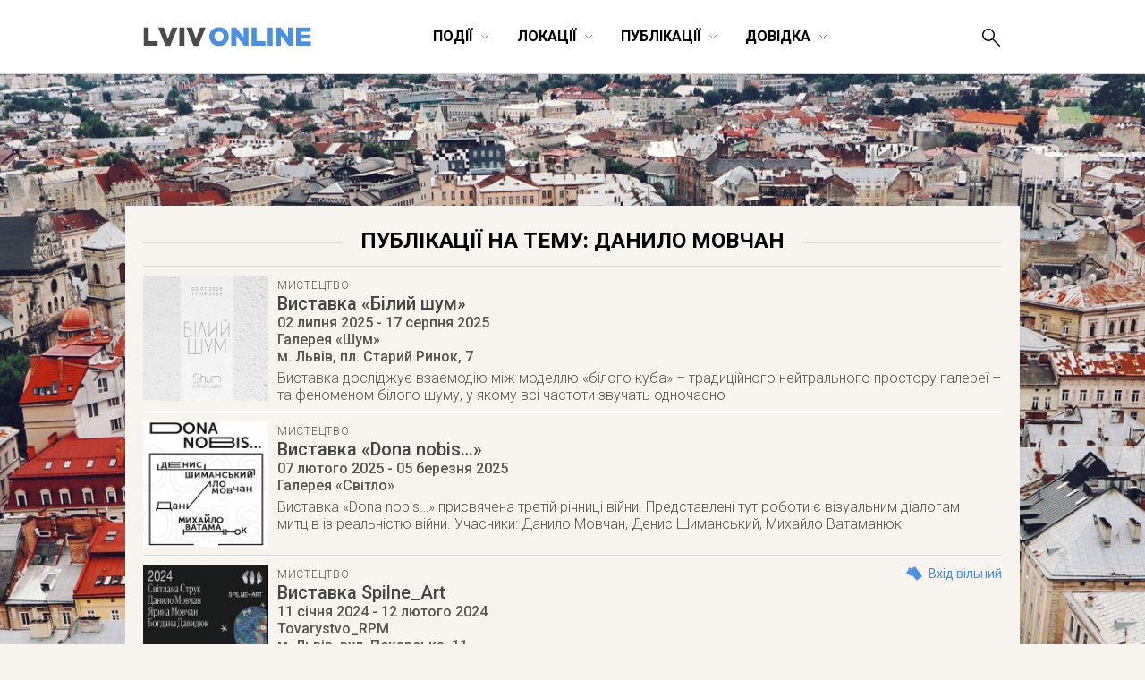

--- FILE ---
content_type: text/html; charset=UTF-8
request_url: https://lviv-online.com/ua/tag/danylo-movchan/
body_size: 23408
content:

<!DOCTYPE html>
<html lang="uk">
<head>
    <meta name="viewport" content="width=device-width">
    <meta property="fb:admins" content="1044357810">
    <meta property="fb:admins" content="1044927686">
    <meta property="fb:app_id" content="267973631652">
    <meta http-equiv="Content-Type"  content="text/html; charset=UTF-8">
    <meta name="verify-v1" content="2Tp+rNGYFXDO1hnwzmxXzzii+hvLG7BlJXY4u1DE1cU=">
    <meta name="y_key" content="80442cff96afae1e" >
    <meta name="msvalidate.01" content="8451BBDAAB601E0F09BF739574E36D24">
    <meta name="alexaVerifyID" content="1jpa1BQjL3YL-W0vEzdm8XHznS0">
    <meta name="p:domain_verify" content="12e8d09a0b5a2081b38198c86c2746a3"><!-- Pin -->

            <title>Данило Мовчан | LvivOnline (Львів Онлайн)</title>
    
    <meta property="og:image" content="https://lviv-online.com/ua/wp-content/themes/lviv/images/lviv_2.png"><meta property="og:type" content="website"><meta property="og:site_name" content="LvivOnline (Львів Онлайн)">
    <link href='https://fonts.googleapis.com/css?family=Roboto:400,900,100,100italic,300,300italic,500,400italic,500italic,700,700italic,900italic&subset=latin,cyrillic' rel='stylesheet' type='text/css'>
    <link rel="shortcut icon" href="https://lviv-online.com/ua/wp-content/themes/lviv/images/favicon.png">
    <link rel="apple-touch-icon" sizes="200x200" href="https://lviv-online.com/ua/wp-content/themes/lviv/images/favicon-200x200.png">
    <link rel="icon" type="image/png" sizes="200x200" href="https://lviv-online.com/ua/wp-content/themes/lviv/images/favicon-200x200.png">
    <link rel="alternate" type="application/rss+xml" title="RSS 2.0" href="https://feeds.feedburner.com/LvivOnline/ua">
    <link rel="pingback" href="https://lviv-online.com/ua/xmlrpc.php" >

    <script src="https://ajax.googleapis.com/ajax/libs/jquery/1.7.1/jquery.min.js"></script>
    <link rel="stylesheet" href="https://ajax.googleapis.com/ajax/libs/jqueryui/1.8.15/themes/smoothness/jquery-ui.css">
    <script src="https://ajax.googleapis.com/ajax/libs/jqueryui/1.8.16/jquery-ui.min.js"></script>

    <!--[if lt IE 9]>
    <script type="text/javascript" src="//cdnjs.cloudflare.com/ajax/libs/html5shiv/3.7.3/html5shiv.js"></script>
    <![endif]-->

    <!-- fancyBox -->
    <script src="https://lviv-online.com/ua/wp-content/themes/lviv/js/box/jquery.mousewheel-3.0.6.pack.js"></script>
    <script src="https://lviv-online.com/ua/wp-content/themes/lviv/js/box/jquery.fancybox.js?v=2.1.2"></script>
    <link rel="stylesheet" type="text/css" href="https://lviv-online.com/ua/wp-content/themes/lviv/js/box/jquery.fancybox.css?v=2.1.2" media="screen" >
    <script>$(document).ready(function() { $('.fancybox').fancybox();
            $(".fancybox-effects-b").fancybox({ openEffect:'none',closeEffect:'none',helpers:{title:{type:'over'} } });
            $(".fancybox-effects-c").fancybox({ wrapCSS:'fancybox-custom',closeClick:true,openEffect:'none',helpers:
            {title:{type:'inside'} } });
            $(".fancybox-effects-c")
                .attr('rel', 'gallery')
                .fancybox({
                    beforeShow: function () {
                        if (this.title) {
                            this.title += '<br /><div style="padding-top:13px; float:left;">';
                            this.title += '<iframe src="//www.facebook.com/plugins/like.php?href=' + this.href + '&amp;send=false&amp;layout=button_count&amp;show_faces=false&amp;width=130&amp;action=like&amp;font&amp;colorscheme=light&amp;height=23" scrolling="no" frameborder="0" style="border:none; overflow:hidden; width:130px; height:23px; margin-right: 25px;" allowTransparency="true"></iframe>';
                            this.title += '<a style="margin-right: 25px;" href="https://pinterest.com/pin/create/button/?url=https://lviv-online.com/ua/events/arts/vystavka-bilyj-shum/&media=' + this.href + '" class="pin-it-button" count-layout="horizontal"><img border="0" src="//assets.pinterest.com/images/PinExt.png" /></a></div>';
                        }
                    },
                    afterShow: function() {
                        gapi.plusone.render("goog",{"size": "medium", "annotation": "bubble"});
                        twttr.widgets.load();
                    },
                    helpers : {
                        title : {
                            type: 'inside'
                        }
                    }
                });
        });</script>

    <!-- Google Analytics -->
    <script>
        (function(i,s,o,g,r,a,m){i['GoogleAnalyticsObject']=r;i[r]=i[r]||function(){
                (i[r].q=i[r].q||[]).push(arguments)},i[r].l=1*new Date();a=s.createElement(o),
            m=s.getElementsByTagName(o)[0];a.async=1;a.src=g;m.parentNode.insertBefore(a,m)
        })(window,document,'script','https://www.google-analytics.com/analytics.js','ga');

        ga('create', 'UA-8691615-2', 'auto');
        ga('send', 'pageview');

    </script>

    <link rel='dns-prefetch' href='//s.w.org' />
<link rel="alternate" type="application/rss+xml" title="LvivOnline (Львів Онлайн) &raquo; Данило Мовчан Канал теґу" href="https://lviv-online.com/ua/tag/danylo-movchan/feed/" />
		<script type="text/javascript">
			window._wpemojiSettings = {"baseUrl":"https:\/\/s.w.org\/images\/core\/emoji\/11\/72x72\/","ext":".png","svgUrl":"https:\/\/s.w.org\/images\/core\/emoji\/11\/svg\/","svgExt":".svg","source":{"concatemoji":"https:\/\/lviv-online.com\/ua\/wp-includes\/js\/wp-emoji-release.min.js?ver=4.9.28"}};
			!function(e,a,t){var n,r,o,i=a.createElement("canvas"),p=i.getContext&&i.getContext("2d");function s(e,t){var a=String.fromCharCode;p.clearRect(0,0,i.width,i.height),p.fillText(a.apply(this,e),0,0);e=i.toDataURL();return p.clearRect(0,0,i.width,i.height),p.fillText(a.apply(this,t),0,0),e===i.toDataURL()}function c(e){var t=a.createElement("script");t.src=e,t.defer=t.type="text/javascript",a.getElementsByTagName("head")[0].appendChild(t)}for(o=Array("flag","emoji"),t.supports={everything:!0,everythingExceptFlag:!0},r=0;r<o.length;r++)t.supports[o[r]]=function(e){if(!p||!p.fillText)return!1;switch(p.textBaseline="top",p.font="600 32px Arial",e){case"flag":return s([55356,56826,55356,56819],[55356,56826,8203,55356,56819])?!1:!s([55356,57332,56128,56423,56128,56418,56128,56421,56128,56430,56128,56423,56128,56447],[55356,57332,8203,56128,56423,8203,56128,56418,8203,56128,56421,8203,56128,56430,8203,56128,56423,8203,56128,56447]);case"emoji":return!s([55358,56760,9792,65039],[55358,56760,8203,9792,65039])}return!1}(o[r]),t.supports.everything=t.supports.everything&&t.supports[o[r]],"flag"!==o[r]&&(t.supports.everythingExceptFlag=t.supports.everythingExceptFlag&&t.supports[o[r]]);t.supports.everythingExceptFlag=t.supports.everythingExceptFlag&&!t.supports.flag,t.DOMReady=!1,t.readyCallback=function(){t.DOMReady=!0},t.supports.everything||(n=function(){t.readyCallback()},a.addEventListener?(a.addEventListener("DOMContentLoaded",n,!1),e.addEventListener("load",n,!1)):(e.attachEvent("onload",n),a.attachEvent("onreadystatechange",function(){"complete"===a.readyState&&t.readyCallback()})),(n=t.source||{}).concatemoji?c(n.concatemoji):n.wpemoji&&n.twemoji&&(c(n.twemoji),c(n.wpemoji)))}(window,document,window._wpemojiSettings);
		</script>
		<style type="text/css">
img.wp-smiley,
img.emoji {
	display: inline !important;
	border: none !important;
	box-shadow: none !important;
	height: 1em !important;
	width: 1em !important;
	margin: 0 .07em !important;
	vertical-align: -0.1em !important;
	background: none !important;
	padding: 0 !important;
}
</style>
<link rel='stylesheet' id='contact-form-7-css'  href='https://lviv-online.com/ua/wp-content/plugins/contact-form-7/includes/css/styles.css?ver=5.1.6' type='text/css' media='all' />
<link rel='stylesheet' id='kk-star-ratings-css'  href='https://lviv-online.com/ua/wp-content/plugins/kk-star-ratings/public/css/kk-star-ratings.css?ver=4.1.2' type='text/css' media='all' />
<style id='kk-star-ratings-inline-css' type='text/css'>
.kk-star-ratings .kksr-stars .kksr-star {
        margin-right: 5px;
    }
    [dir="rtl"] .kk-star-ratings .kksr-stars .kksr-star {
        margin-left: 5px;
        margin-right: 0;
    }
</style>
<script type='text/javascript' src='https://lviv-online.com/ua/wp-includes/js/jquery/jquery.js?ver=1.12.4'></script>
<script type='text/javascript' src='https://lviv-online.com/ua/wp-includes/js/jquery/jquery-migrate.min.js?ver=1.4.1'></script>
<script type='text/javascript' src='https://lviv-online.com/ua/wp-content/plugins/events-calendar/js/jquery.bgiframe.js?ver=2.1'></script>
<script type='text/javascript' src='https://lviv-online.com/ua/wp-content/plugins/events-calendar/js/jquery.dimensions.js?ver=1.0b2'></script>
<script type='text/javascript' src='https://lviv-online.com/ua/wp-content/plugins/events-calendar/js/jquery.tooltip.min.js?ver=1.3'></script>
<link rel='https://api.w.org/' href='https://lviv-online.com/ua/wp-json/' />
<link rel="EditURI" type="application/rsd+xml" title="RSD" href="https://lviv-online.com/ua/xmlrpc.php?rsd" />
<link rel="wlwmanifest" type="application/wlwmanifest+xml" href="https://lviv-online.com/ua/wp-includes/wlwmanifest.xml" /> 
<meta name="generator" content="WordPress 4.9.28" />
<!-- Start Of Script Generated By Events-Calendar [Luke Howell | www.lukehowell.com] and [R. MALKA | www.heirem.fr] -->
  <link type="text/css" rel="stylesheet" href="https://lviv-online.com/ua/wp-includes/js/thickbox/thickbox.css" />
  <link type="text/css" rel="stylesheet" href="https://lviv-online.com/ua/wp-content/plugins/events-calendar/css/events-calendar.css" />
 <script type="text/javascript">
	// <![CDATA[
	var ecd = {};
	ecd.jq= jQuery.noConflict(false);
	//]]>
 </script>
<!-- End Of Script Generated By Events-Calendar - Version: 1.0 -->

<!-- platinum seo pack 1.3.8 -->
<meta name="robots" content="index,follow,noodp,noydir" />
<link rel="canonical" href="https://lviv-online.com/ua/tag/danylo-movchan/" />
<!-- /platinum one seo pack -->

    <link rel="stylesheet" type="text/css" href="https://lviv-online.com/ua/wp-content/themes/lviv/minstyle.css" media="screen" >
    <script src="https://lviv-online.com/ua/wp-content/themes/lviv/js/script.js"></script><!-- Sort events etc. -->
</head>
<body>


<header class="site-header scroll_it" id="top">


    
    <div class="wrapper">
        <p class="head_logo">
            <a href="https://lviv-online.com/ua/">
                <svg width="189px" height="22px" viewBox="-689 496 189 22" version="1.1" xmlns="http://www.w3.org/2000/svg" xmlns:xlink="http://www.w3.org/1999/xlink">
                    <g id="lviv_logo-black" stroke="none" stroke-width="1" fill="none" fill-rule="evenodd" transform="translate(-689.000000, 496.000000)">
                        <path d="M84.805183,21.4037644 C91.0346912,21.4037644 95.7068223,16.702793 95.7068223,10.9058895 C95.7068223,5.0513054 91.0923718,0.408014572 84.8628636,0.408014572 C78.6333554,0.408014572 73.9612243,5.10898604 73.9612243,10.9058895 C73.9612243,16.7604736 78.5756748,21.4037644 84.805183,21.4037644 L84.805183,21.4037644 Z M84.8628636,16.3567092 C81.8057901,16.3567092 79.7004471,13.8187614 79.7004471,10.9058895 C79.7004471,7.93533698 81.7481095,5.45506982 84.805183,5.45506982 C87.8910968,5.45506982 89.9964398,7.99301761 89.9964398,10.9058895 C89.9964398,13.876442 87.9487774,16.3567092 84.8628636,16.3567092 L84.8628636,16.3567092 Z M98.6196942,21 L104.157035,21 L104.157035,9.92531876 L112.780289,21 L117.683143,21 L117.683143,0.811778992 L112.145802,0.811778992 L112.145802,11.4826958 L103.839791,0.811778992 L98.6196942,0.811778992 L98.6196942,21 Z M121.259342,21 L136.63123,21 L136.63123,16.0971463 L126.854363,16.0971463 L126.854363,0.811778992 L121.259342,0.811778992 L121.259342,21 Z M139.140338,21 L144.764199,21 L144.764199,0.811778992 L139.140338,0.811778992 L139.140338,21 Z M148.45576,21 L153.9931,21 L153.9931,9.92531876 L162.616355,21 L167.519208,21 L167.519208,0.811778992 L161.981868,0.811778992 L161.981868,11.4826958 L153.675857,0.811778992 L148.45576,0.811778992 L148.45576,21 Z M171.095408,21 L187.476707,21 L187.476707,16.2413479 L176.632748,16.2413479 L176.632748,13.0400729 L186.323094,13.0400729 L186.323094,8.62750455 L176.632748,8.62750455 L176.632748,5.57043109 L187.332505,5.57043109 L187.332505,0.811778992 L171.095408,0.811778992 L171.095408,21 Z" id="ONLINE" fill="#4A90E2"></path>
                        <path d="M0.754401943,21 L16.1262902,21 L16.1262902,16.0971463 L6.34942319,16.0971463 L6.34942319,0.811778992 L0.754401943,0.811778992 L0.754401943,21 Z M25.0956284,21.1442016 L30.2868852,21.1442016 L38.4775349,0.811778992 L32.3345477,0.811778992 L27.7489375,13.5880389 L23.1633273,0.811778992 L16.9049787,0.811778992 L25.0956284,21.1442016 Z M40.5540376,21 L46.1778992,21 L46.1778992,0.811778992 L40.5540376,0.811778992 L40.5540376,21 Z M56.4450516,21.1442016 L61.6363084,21.1442016 L69.8269581,0.811778992 L63.6839709,0.811778992 L59.0983607,13.5880389 L54.5127505,0.811778992 L48.2544019,0.811778992 L56.4450516,21.1442016 Z" id="LVIV" fill="#4A4A4A"></path>
                    </g>
                </svg>
            </a>
        </p>
        <p id="show--mobile--menu" onclick="javascript:sizeMenu(this)">
            <span id="menu--icons__open" >
                <img src="https://lviv-online.com/ua/wp-content/themes/lviv/images/menu-icon.png" alt="LvivOnline Menu">
            </span>
            <span id="menu--icons__closed" style="display: none;" >
                <img src="https://lviv-online.com/ua/wp-content/themes/lviv/images/close-icon.png" alt="LvivOnline Menu Close">
            </span>
        </p>
        <ul id="head--menu" class="head-menu _small_menu">
            <li id="active" class="head-menu__category _closeItem" onclick="showSubMenu(this)">
                <span>Події</span><svg width="10px" height="6px" viewBox="21748 641 10 6" version="1.1" xmlns="http://www.w3.org/2000/svg" xmlns:xlink="http://www.w3.org/1999/xlink">
                    <polyline id="Arrow-3" stroke="#000000" stroke-width="0.5" fill="none" points="21748.9316 641.687012 21753.132 645.887329 21757.2819 641.687012"></polyline>
                </svg>
                <section class="menu--dropdown menu--events wrapper">
                    <ul class="menu--dropdown__list">
                        <li><a class="menu--level--up" href="https://lviv-online.com/ua/events/">УСІ ПОДІЇ</a></li>
                        <li><a class="menu--level--up" href="https://lviv-online.com/ua/buy-tickets/">КВИТКИ</a></li>
                        <li><a class="menu--level--up" href="https://lviv-online.com/ua/today/">СЬОГОДНІ</a></li>
                        <li><a class="menu--level--up" href="https://lviv-online.com/ua/events/online/">ONLINE</a></li>
                    </ul>
                    <ul class="menu--dropdown__list">
                        <li><a href="https://lviv-online.com/ua/events/arts/">Мистецтво</a></li>
                        <li><a href="https://lviv-online.com/ua/events/music/">Музика</a></li>
                        <li><a href="https://lviv-online.com/ua/events/movie/">Кіно</a></li>
                        <li><a href="https://lviv-online.com/ua/events/theatre/">Театр</a></li>
                        <li><a href="https://lviv-online.com/ua/events/literuture/">Література</a></li>
                        <li><a href="https://lviv-online.com/ua/events/sport/">Спорт</a></li>
                    </ul>
                    <ul class="menu--dropdown__list">
                        <li><a href="https://lviv-online.com/ua/events/night-life/">Нічне життя</a></li>
                        <li><a href="https://lviv-online.com/ua/events/festival/">Фестивалі</a></li>
                        <li><a href="https://lviv-online.com/ua/events/outing/">Екскурсії</a></li>
                        <li><a href="https://lviv-online.com/ua/events/progress/">Навчання</a></li>
                        <li><a href="https://lviv-online.com/ua/events/business/">Бізнес</a></li>
                        <li><a href="https://lviv-online.com/ua/events/other/">Інше</a></li>
                    </ul>
                    <div class="main-today-events">
                        <!--<p>Рекомендуємо</p>-->
                                                    <article class="events">
                                <a class="afisha" href="https://lviv-online.com/ua/events/other/postijno-diyuchi-ekspozytsiji-ta-vystavky-muzejiv-lvova/">
                                    <img width="300" height="300" src="https://lviv-online.com/ua/wp-content/uploads/2015/09/lviv-logo.jpg" class="attachment-post-thumbnail size-post-thumbnail wp-post-image" alt="Львів. Відкритий для світу" srcset="https://lviv-online.com/ua/wp-content/uploads/2015/09/lviv-logo.jpg 300w, https://lviv-online.com/ua/wp-content/uploads/2015/09/lviv-logo-140x140.jpg 140w, https://lviv-online.com/ua/wp-content/uploads/2015/09/lviv-logo-230x230.jpg 230w" sizes="(max-width: 300px) 100vw, 300px" />                                </a>
                                <h4 class="title">
                                    <a href="https://lviv-online.com/ua/events/other/postijno-diyuchi-ekspozytsiji-ta-vystavky-muzejiv-lvova/">
                                        Постійно діючі експозиції та виставки у музеях Львова                                    </a>
                                </h4>
                            </article>
                                                    <article class="events">
                                <a class="afisha" href="https://lviv-online.com/ua/events/theatre/vystava-ekleziast/">
                                    <img width="300" height="300" src="https://lviv-online.com/ua/wp-content/uploads/2015/10/vystava-ekleziast.jpg" class="attachment-post-thumbnail size-post-thumbnail wp-post-image" alt="Вистава «Еклезіаст» - Театр «І люди, і ляльки»" srcset="https://lviv-online.com/ua/wp-content/uploads/2015/10/vystava-ekleziast.jpg 300w, https://lviv-online.com/ua/wp-content/uploads/2015/10/vystava-ekleziast-200x200.jpg 200w" sizes="(max-width: 300px) 100vw, 300px" />                                </a>
                                <h4 class="title">
                                    <a href="https://lviv-online.com/ua/events/theatre/vystava-ekleziast/">
                                        Вистава «Еклезіаст»                                    </a>
                                </h4>
                            </article>
                                                    <article class="events">
                                <a class="afisha" href="https://lviv-online.com/ua/events/music/jam-session-v-teatri-pyva-pravda/">
                                    <img width="230" height="230" src="https://lviv-online.com/ua/wp-content/uploads/2019/06/afisha-jam-session-pravda-lviv.jpg" class="attachment-post-thumbnail size-post-thumbnail wp-post-image" alt="Jam Session в Театрі пива «Правда»" srcset="https://lviv-online.com/ua/wp-content/uploads/2019/06/afisha-jam-session-pravda-lviv.jpg 230w, https://lviv-online.com/ua/wp-content/uploads/2019/06/afisha-jam-session-pravda-lviv-140x140.jpg 140w" sizes="(max-width: 230px) 100vw, 230px" />                                </a>
                                <h4 class="title">
                                    <a href="https://lviv-online.com/ua/events/music/jam-session-v-teatri-pyva-pravda/">
                                        Jam Session в Театрі пива «Правда»                                    </a>
                                </h4>
                            </article>
                                            </div>
		    <div class="menu--addnew"><a href="https://lviv-online.com/ua/addevent/">додати подію</a></div>
                </section>
            </li>
            <li class="head-menu__category _closeItem" onclick="showSubMenu(this)">
                <span>Локації</span><svg width="10px" height="6px" viewBox="21748 641 10 6" version="1.1" xmlns="http://www.w3.org/2000/svg" xmlns:xlink="http://www.w3.org/1999/xlink">
                    <polyline id="Arrow-4" stroke="#000000" stroke-width="0.5" fill="none" points="21748.9316 641.687012 21753.132 645.887329 21757.2819 641.687012"></polyline>
                </svg>
                <section class="menu--dropdown menu--places wrapper">
                    <ul class="menu--dropdown__list">
                        <li><a class="menu--level--up" href="https://lviv-online.com/ua/rest/">Ресторації</a></li>
                        <li><a href="https://lviv-online.com/ua/rest/coffeehouses/">Кав'ярні</a></li>
                        <li><a href="https://lviv-online.com/ua/rest/cafe/">Кафе/Бари</a></li>
                        <li><a href="https://lviv-online.com/ua/rest/pubs/">Паби</a></li>
                        <li><a href="https://lviv-online.com/ua/rest/restaurant/">Ресторани</a></li>
                        <li><a href="https://lviv-online.com/ua/rest/pizza/">Піцерії/бістро</a></li>
                        <li><a href="https://lviv-online.com/ua/rest/clubs/">Клуби</a></li>
                        <li><a class="menu--level--up" href="https://lviv-online.com/ua/shopping/">Шопінг</a></li>
                        <li><a href="https://lviv-online.com/ua/shopping/mall/">Торгові центри</a></li>
                        <li><a href="https://lviv-online.com/ua/shopping/shops/">Магазини</a></li>
                    </ul>
                    <ul class="menu--dropdown__list">
                        <li><a class="menu--level--up" href="https://lviv-online.com/ua/zhytlo">Проживання</a></li>
                        <li><a href="https://lviv-online.com/ua/zhytlo/hotels/">Готелі</a></li>
                        <li><a href="https://lviv-online.com/ua/zhytlo/motels/">Мотелі</a></li>
                        <li><a href="https://lviv-online.com/ua/zhytlo/hostels/">Хостели</a></li>
                        <li><a href="https://lviv-online.com/ua/zhytlo/appartaments/">Апартаменти</a></li>
                        <li><a class="menu--level--up" href="https://lviv-online.com/ua/tourist/">Туризм</a></li>
                        <li><a href="https://lviv-online.com/ua/tourist/agency/">Туристичні фірми</a></li>
                        <li><a href="https://lviv-online.com/ua/tourist/tic/">Центри турінформації</a></li>
                        <li><a href="https://lviv-online.com/ua/tourist/consulate/">Консульства</a></li>
                    </ul>
                    <ul class="menu--dropdown__list">
                        <li><a class="menu--level--up" href="https://lviv-online.com/ua/places/">Дозвілля</a></li>
                        <li><a href="https://lviv-online.com/ua/places/museum/">Музеї</a></li>
                        <li><a href="https://lviv-online.com/ua/places/galleries/">Галереї</a></li>
                        <li><a href="https://lviv-online.com/ua/places/theatres/">Театри</a></li>
                        <li><a href="https://lviv-online.com/ua/places/cinema/">Кінотеатри</a></li>
                        <li><a href="https://lviv-online.com/ua/places/halls/">Концертні зали</a></li>
                        <li><a href="https://lviv-online.com/ua/places/sportplaces/">Спорткомплекси</a></li>
                        <li><a href="https://lviv-online.com/ua/places/activity/">Активний відпочинок</a></li>
                        <li><a href="https://lviv-online.com/ua/places/sights/">Визначні місця</a></li>
                    </ul>
                    <ul class="menu--dropdown__list">
                        <li><a class="menu--level--up" href="https://lviv-online.com/ua/study/">Навчання</a></li>
                        <li><a href="https://lviv-online.com/ua/study/university/">Університети/Академії</a></li>
                        <li><a href="https://lviv-online.com/ua/study/education/">Освітні центри</a></li>
                        <li><a href="https://lviv-online.com/ua/study/icafe/">Коворкінг/Тайм-клуби</a></li>
                        <li><a class="menu--level--up" href="https://lviv-online.com/ua/institution/">Установи та організації</a></li>
                        <li><a href="https://lviv-online.com/ua/institution/authorities/">Органи влади</a></li>
                        <li><a href="https://lviv-online.com/ua/institution/organization/">Громадські організації</a></li>
                        <li><a href="https://lviv-online.com/ua/institution/bank/">Банки</a></li>
                        <li><a class="menu--level--up" href="https://lviv-online.com/ua/medicine/">Медицина</a></li>
                        <li><a href="https://lviv-online.com/ua/medicine/hospital/">Лікарні</a></li>
                        <li><a href="https://lviv-online.com/ua/medicine/chemistry/">Аптеки</a></li>
                    </ul>
		    <div class="menu--addnew"><a href="https://lviv-online.com/ua/addbusiness/">додати заклад</a></div>
                </section>
            </li>
            <li class="head-menu__category _closeItem" onclick="showSubMenu(this)">
                <span>Публікації</span><svg width="10px" height="6px" viewBox="21748 641 10 6" version="1.1" xmlns="http://www.w3.org/2000/svg" xmlns:xlink="http://www.w3.org/1999/xlink">
                    <polyline id="Arrow-5" stroke="#000000" stroke-width="0.5" fill="none" points="21748.9316 641.687012 21753.132 645.887329 21757.2819 641.687012"></polyline>
                </svg>
                <section class="menu--dropdown menu--publications wrapper">
                    <ul class="menu--dropdown__list">
                        <li><a class="menu--level--up" href="https://lviv-online.com/ua/publications/">УСІ ПУБЛІКАЦІЇ</a></li>
                        <li><a href="https://lviv-online.com/ua/weekend/">Львів на вихідні</a></li>
                        <li><a href="https://lviv-online.com/ua/brainstorm/">Головоштурм</a></li>
                        <li><a href="https://lviv-online.com/ua/pr/">Новини компаній</a></li>
                        <li><a href="https://lviv-online.com/ua/offers/">Акції/конкурси</a></li>
                    </ul>
                    <ul class="menu--dropdown__list">
                        <li><a href="https://lviv-online.com/ua/articles/">Статті</a></li>
                        <li><a href="https://lviv-online.com/ua/foto/">Фото</a></li>
                        <li><a href="https://lviv-online.com/ua/video/">Відео</a></li>
                        <li><a href="https://lviv-online.com/ua/audio/">Аудіо</a></li>
                        <li><a href="https://lviv-online.com/ua/sketch/">Шкіц</a></li>
                    </ul>
                    <div class="main-today-events">
                        <!--<p>Рекомендуємо</p>-->
                                                    <article class="events">
                                <a class="afisha" href="https://lviv-online.com/ua/articles/grafik-stoyanky-eko-busa-u-lvovi/">
                                    <img width="960" height="640" src="https://lviv-online.com/ua/wp-content/uploads/2023/10/recycling-logos.jpg" class="attachment-post-thumbnail size-post-thumbnail wp-post-image" alt="Recycling logos" srcset="https://lviv-online.com/ua/wp-content/uploads/2023/10/recycling-logos.jpg 960w, https://lviv-online.com/ua/wp-content/uploads/2023/10/recycling-logos-140x93.jpg 140w, https://lviv-online.com/ua/wp-content/uploads/2023/10/recycling-logos-230x153.jpg 230w, https://lviv-online.com/ua/wp-content/uploads/2023/10/recycling-logos-768x512.jpg 768w" sizes="(max-width: 960px) 100vw, 960px" />                                </a>
                                <h4 class="title">
                                    <a href="https://lviv-online.com/ua/articles/grafik-stoyanky-eko-busa-u-lvovi/">
                                        Графік стоянки Еко Буса у липні 2024                                    </a>
                                </h4>
                            </article>
                                                    <article class="events">
                                <a class="afisha" href="https://lviv-online.com/ua/articles/afisha-teatriv-lvova-repertuar-vystav/">
                                    <img width="960" height="640" src="https://lviv-online.com/ua/wp-content/uploads/2023/01/teatry-lvova-logos.jpg" class="attachment-post-thumbnail size-post-thumbnail wp-post-image" alt="Репертуари театрів та анонси театральних вистав у Львові" srcset="https://lviv-online.com/ua/wp-content/uploads/2023/01/teatry-lvova-logos.jpg 960w, https://lviv-online.com/ua/wp-content/uploads/2023/01/teatry-lvova-logos-140x93.jpg 140w, https://lviv-online.com/ua/wp-content/uploads/2023/01/teatry-lvova-logos-230x153.jpg 230w, https://lviv-online.com/ua/wp-content/uploads/2023/01/teatry-lvova-logos-768x512.jpg 768w" sizes="(max-width: 960px) 100vw, 960px" />                                </a>
                                <h4 class="title">
                                    <a href="https://lviv-online.com/ua/articles/afisha-teatriv-lvova-repertuar-vystav/">
                                        Репертуари театрів та анонси театральних вистав у Львові                                    </a>
                                </h4>
                            </article>
                                                    <article class="events">
                                <a class="afisha" href="https://lviv-online.com/ua/articles/jazz-u-lvovi/">
                                    <img width="960" height="504" src="https://lviv-online.com/ua/wp-content/uploads/2020/01/jazz.jpg" class="attachment-post-thumbnail size-post-thumbnail wp-post-image" alt="Час на jazz. Джазові вечори у Львові" srcset="https://lviv-online.com/ua/wp-content/uploads/2020/01/jazz.jpg 960w, https://lviv-online.com/ua/wp-content/uploads/2020/01/jazz-140x74.jpg 140w, https://lviv-online.com/ua/wp-content/uploads/2020/01/jazz-230x121.jpg 230w, https://lviv-online.com/ua/wp-content/uploads/2020/01/jazz-768x403.jpg 768w" sizes="(max-width: 960px) 100vw, 960px" />                                </a>
                                <h4 class="title">
                                    <a href="https://lviv-online.com/ua/articles/jazz-u-lvovi/">
                                        Щораз джаз! Афіша джазових подій у Львові                                    </a>
                                </h4>
                            </article>
                                            </div>
                </section>
            </li>



            <li class="head-menu__category _closeItem" onclick="showSubMenu(this)">
                <span>Довідка</span><svg width="10px" height="6px" viewBox="21748 641 10 6" version="1.1" xmlns="http://www.w3.org/2000/svg" xmlns:xlink="http://www.w3.org/1999/xlink">
                    <polyline id="Arrow-6" stroke="#000000" stroke-width="0.5" fill="none" points="21748.9316 641.687012 21753.132 645.887329 21757.2819 641.687012"></polyline>
                </svg>
                <section class="menu--dropdown menu--info wrapper">
                    <ul class="menu--dropdown__list">
                        <li><a class="menu--level--up" href="https://lviv-online.com/ua/info/">УСІ РОЗДІЛИ</a></li>
                        <li><a href="https://lviv-online.com/ua/info/map/">Карта міста</a></li>
                        <li><a href="https://lviv-online.com/ua/info/transport/">Транспорт</a></li>
                        <li><a href="https://lviv-online.com/ua/info/services/">Сервісні служби</a></li>
                    </ul>
                    <div class="main-today-events">
                        <!--<p>Відвідуване</p>-->
                            <article class="events">
                                <a class="afisha" href="https://lviv-online.com/ua/info/transport/mizhnarodnyj-aeroport-lviv/">
                                    <img style="border: 1px solid #eee; width: 98%;" src="https://lviv-online.com/ua/wp-content/uploads/2009/01/info-aeroport.png" title="Міжнародний аеропорт «Львів» ім. Данила Галицького" alt="Міжнародний аеропорт «Львів» ім. Данила Галицького">
                                </a>
                                <h4 class="title">
                                    <a href="https://lviv-online.com/ua/info/transport/mizhnarodnyj-aeroport-lviv/">
                                        Аеропорт.<br>Розклад рейсів
                                    </a>
                                </h4>
                            </article>
                            <article class="events">
                                <a class="afisha" href="https://lviv-online.com/ua/info/transport/avtovokzal/">
                                    <img style="border: 1px solid #eee; width: 98%;" src="https://lviv-online.com/ua/wp-content/uploads/2009/01/info-avtovokzal.png" title="Автовокзал (розклад руху)" alt="Автовокзал (розклад руху)">
                                </a>
                                <h4 class="title">
                                    <a href="https://lviv-online.com/ua/info/transport/avtovokzal/">
                                        Автовокзал.<br>Розклад руху
                                    </a>
                                </h4>
                            </article>
                            <article class="events">
                                <a class="afisha" href="https://lviv-online.com/ua/info/transport/nichni-avtobusy/">
                                    <img style="border: 1px solid #eee; width: 98%;" src="https://lviv-online.com/ua/wp-content/uploads/2009/01/info-night-buses.png" title="Нічні автобуси" alt="Нічні автобуси">
                                </a>
                                <h4 class="title">
                                    <a href="https://lviv-online.com/ua/info/transport/nichni-avtobusy/">
                                        Нічні автобуси.<br>Розклад руху
                                    </a>
                                </h4>
                            </article>
			    <article class="events">
				<a class="afisha" href="https://lviv-online.com/ua/info/transport/taxi/">
				    <img style="border: 1px solid #eee; width: 98%;" src="https://lviv-online.com/ua/wp-content/uploads/2009/01/info-taxi.png" title="Таксі (Тахі)" alt="Таксі (Тахі)">
				</a>
				<h4 class="title">
				    <a href="https://lviv-online.com/ua/info/transport/taxi/">
					Служби таксі.<br>Тарифи
				    </a>
				</h4>
			    </article>
                    </div>
                </section>
            </li>
        </ul>
        <form class="head-search" role="search" method="get" id="searchform" action="https://lviv-online.com/ua" >
            <input placeholder="Пошук" value="" name="s" id="search__input">
            <button>
                <svg>
                    <path d="M19.78 18.637l-7.331-7.332c.969-1.199 1.551-2.725 1.551-4.389 0-3.867-3.134-7-7-7s-7 3.133-7 7 3.134 7 7 7c1.663 0 3.188-.582 4.389-1.551l7.331 7.332c.146.147.338.219.53.219s.384-.072.53-.219c.293-.293.293-.768 0-1.061zm-12.78-6.221c-3.032 0-5.5-2.467-5.5-5.5s2.468-5.5 5.5-5.5 5.5 2.467 5.5 5.5-2.468 5.5-5.5 5.5z"></path>
                </svg>
            </button>
        </form>
        <p for="search__input" class="search--icons" onclick="javascript:showsearch()">
            <label for="search__input">
                <svg id="search--icons__open" >
                    <path d="M19.78 18.637l-7.331-7.332c.969-1.199 1.551-2.725 1.551-4.389 0-3.867-3.134-7-7-7s-7 3.133-7 7 3.134 7 7 7c1.663 0 3.188-.582 4.389-1.551l7.331 7.332c.146.147.338.219.53.219s.384-.072.53-.219c.293-.293.293-.768 0-1.061zm-12.78-6.221c-3.032 0-5.5-2.467-5.5-5.5s2.468-5.5 5.5-5.5 5.5 2.467 5.5 5.5-2.468 5.5-5.5 5.5z"></path>
                </svg>
            </label>
            <svg id="search--icons__closed">
                <g transform="translate(6 6)">
                    <path d="M 6.25 7 C 6.0581 7 5.8662 6.9268 5.7197 6.7803 L -5.7803 -4.7197 C -6.0732 -5.0127 -6.0732 -5.4873 -5.7803 -5.7803 C -5.4873 -6.0732 -5.0127 -6.0732 -4.7197 -5.7803 L 6.7803 5.7197 C 7.0732 6.0127 7.0732 6.4873 6.7803 6.7803 C 6.6338 6.9268 6.4419 7 6.25 7 Z"></path>
                    <path d="M -5.25 7 C -5.0581 7 -4.8662 6.9268 -4.7197 6.7803 L 6.7803 -4.7197 C 7.0732 -5.0127 7.0732 -5.4873 6.7803 -5.7803 C 6.4873 -6.0732 6.0127 -6.0732 5.7197 -5.7803 L -5.7803 5.7197 C -6.0732 6.0127 -6.0732 6.4873 -5.7803 6.7803 C -5.6338 6.9268 -5.4419 7 -5.25 7 Z"></path>
                </g>
            </svg>
        </p>
    </div>
</header>

<script>
    /* show submenu */
    function showSubMenu(btn) {

        obj = document.getElementById("head--menu");

        //if (obj.className == "head-menu _small_menu") {
        var act = document.getElementById("active");
        if (btn.className == "head-menu__category _closeItem") {

            if (act.className == "head-menu__category _openItem") {
                act.id = "";
                act.className = "head-menu__category _closeItem";
                btn.id = "active";
                btn.className = "head-menu__category _openItem"
            } else {
                act.id = "";
                btn.id = "active";
                btn.className = "head-menu__category _openItem"
            }
        } else if (btn.className == "head-menu__category _openItem") {
            document.getElementById("active").id = "";
            btn.className = "head-menu__category _closeItem";
            btn.id = "active"
        }
        //}
    }

    /* correct dropdown menu */
    function sizeMenu(btn){

        var cont = document.getElementById("page--content");
        var act = document.getElementById("active");

        obj = document.getElementById("head--menu");

        if(obj.className == "head-menu _small_menu") {
            obj && (obj.className = "head-menu _big_menu");
            cont && (cont.className = "small");
        } else {
            obj && (obj.className = "head-menu _small_menu");
            act && (act.className = "head-menu__category _closeItem");
            cont && (cont.className = "full");
        }

        var icons__open = document.getElementById("menu--icons__open");
        if( icons__open.style.display == "" ) {  icons__open.style.display = "block"; }
        if( icons__open.style.display == "block" ) {  icons__open.style.display = "none"; } else {  icons__open.style.display = "block"; }

        var icons__closed = document.getElementById("menu--icons__closed");
        if( icons__closed.style.display == "none" ) {  icons__closed.style.display = "block"; } else {  icons__closed.style.display = "none"; }

    }

    //search form up to 1024px
    showsearch();
    function showsearch() {
        var searchform = document.getElementById("searchform");
        if( searchform.style.top == "-200px" ) { searchform.style.top = "0"; } else { searchform.style.top = "-200px"; }

        var icons__open = document.getElementById("search--icons__open");
        if( icons__open.style.display == "block" ) {  icons__open.style.display = "none"; } else {  icons__open.style.display = "block"; }

        var icons__closed = document.getElementById("search--icons__closed");
        if( icons__closed.style.display == "none" ) {  icons__closed.style.display = "block"; } else {  icons__closed.style.display = "none"; }
    }

    //search calendar up to 800px
    showCalendar();
    function showCalendar() {
        var showcalendar = document.getElementById("calendar--date");
        if (showcalendar.style.display == "block") {
            showcalendar.style.display = "none";
        } else {
            showcalendar.style.display = "block";
        }
    }

    //category sorting
    sorting();
    function sorting() {
        var sorting = document.getElementById("events_type_mobile");
        if (sorting.style.display == "block") {
            sorting.style.display = "none";
        } else {
            sorting.style.display = "block";
        }
    }
</script>



<div  id="brand" class="scroll_it" style="background-image: url(https://lviv-online.com/ua/wp-content/uploads/2022/03/lviv-center.jpg);"><div id="brand_it" class="scroll_it"></div></div><div id="page--content" class="full">
<section class="events--list category wrapper">

        <h1 class="block-title"><span>Публікації на тему: Данило Мовчан</span></h1>
    
    <div class="events--list__category">
    
                <article class="events">
            <a href="https://lviv-online.com/ua/events/arts/vystavka-bilyj-shum/">
                <img width="300" height="300" src="https://lviv-online.com/ua/wp-content/uploads/2025/07/afisha-lviv-online-white-noise.jpg" class="attachment-post-thumbnail size-post-thumbnail wp-post-image" alt="Виставка «Білий шум»" srcset="https://lviv-online.com/ua/wp-content/uploads/2025/07/afisha-lviv-online-white-noise.jpg 300w, https://lviv-online.com/ua/wp-content/uploads/2025/07/afisha-lviv-online-white-noise-140x140.jpg 140w, https://lviv-online.com/ua/wp-content/uploads/2025/07/afisha-lviv-online-white-noise-230x230.jpg 230w" sizes="(max-width: 300px) 100vw, 300px" />            </a>
            <span class="category-name">
                <a href="https://lviv-online.com/ua/events/arts/" rel="category tag">Мистецтво</a>            </span>
            
            <h2 class="title">
                <a href="https://lviv-online.com/ua/events/arts/vystavka-bilyj-shum/">
                    Виставка «Білий шум»                </a>
            </h2>
            <!--<div class="description">-->
                <div class="sortdate">
                    <span>02 липня 2025</span><span> - 17 серпня 2025</span>                    <p class="place">
                        <span>Галерея «Шум»</span>                                                <p><span>м. Львів</span><span>, </span><span>пл. Старий Ринок, 7</span></p>                                                                    </p>
                    
                    
                    
                    
                    
                    
                                    </div>
                <p class="text description">
                    Виставка досліджує взаємодію між моделлю «білого куба» – традиційного нейтрального простору галереї – та феноменом білого шуму, у якому всі частоти звучать одночасно                </p>
            <!--</div>-->
        </article>

    
                <article class="events">
            <a href="https://lviv-online.com/ua/events/arts/vystavka-dona-nobis/">
                <img width="300" height="300" src="https://lviv-online.com/ua/wp-content/uploads/2025/02/afisha-lviv-online-svitlo-nobis.png" class="attachment-post-thumbnail size-post-thumbnail wp-post-image" alt="Виставка «Dona nobis…»" srcset="https://lviv-online.com/ua/wp-content/uploads/2025/02/afisha-lviv-online-svitlo-nobis.png 300w, https://lviv-online.com/ua/wp-content/uploads/2025/02/afisha-lviv-online-svitlo-nobis-140x140.png 140w, https://lviv-online.com/ua/wp-content/uploads/2025/02/afisha-lviv-online-svitlo-nobis-230x230.png 230w" sizes="(max-width: 300px) 100vw, 300px" />            </a>
            <span class="category-name">
                <a href="https://lviv-online.com/ua/events/arts/" rel="category tag">Мистецтво</a>            </span>
            
            <h2 class="title">
                <a href="https://lviv-online.com/ua/events/arts/vystavka-dona-nobis/">
                    Виставка «Dona nobis…»                </a>
            </h2>
            <!--<div class="description">-->
                <div class="sortdate">
                    <span>07 лютого 2025</span><span> - 05 березня 2025</span>                    <p class="place">
                        <span>Галерея «Світло»</span>                                                                                                                    </p>
                    
                    
                    
                    
                    
                    
                                    </div>
                <p class="text description">
                    Виставка «Dona nobis…» присвячена третій річниці війни. Представлені тут роботи є візуальним діалогам митців із реальністю війни. Учасники: Данило Мовчан, Денис Шиманський, Михайло Ватаманюк                </p>
            <!--</div>-->
        </article>

    
                <article class="events">
            <a href="https://lviv-online.com/ua/events/arts/vystavka-spilne_art/">
                <img width="300" height="300" src="https://lviv-online.com/ua/wp-content/uploads/2024/01/afisha-lviv-online-spilne-art.png" class="attachment-post-thumbnail size-post-thumbnail wp-post-image" alt="Виставка Spilne_Art" srcset="https://lviv-online.com/ua/wp-content/uploads/2024/01/afisha-lviv-online-spilne-art.png 300w, https://lviv-online.com/ua/wp-content/uploads/2024/01/afisha-lviv-online-spilne-art-140x140.png 140w, https://lviv-online.com/ua/wp-content/uploads/2024/01/afisha-lviv-online-spilne-art-230x230.png 230w" sizes="(max-width: 300px) 100vw, 300px" />            </a>
            <span class="category-name">
                <a href="https://lviv-online.com/ua/events/arts/" rel="category tag">Мистецтво</a>            </span>
            <div class="events--entrance">
                    <span class="events--entrance__price">Вхід вільний</span><br></div>
            <h2 class="title">
                <a href="https://lviv-online.com/ua/events/arts/vystavka-spilne_art/">
                    Виставка Spilne_Art                </a>
            </h2>
            <!--<div class="description">-->
                <div class="sortdate">
                    <span>11 січня 2024</span><span> - 12 лютого 2024</span>                    <p class="place">
                        <span>Tovarystvo_RPM</span>                                                <p><span>м. Львів</span><span>, </span><span>вул. Пекарська, 11</span></p>                                                                    </p>
                    
                    
                    
                    
                    
                    
                                    </div>
                <p class="text description">
                    Вишиті роботи та тексти Світлани Струк, акварелі Данила Мовчана, живопис на дошці Ярини Мовчан, графіка Богдани Давидюк — різні матеріали та техніки, різні голоси ходожників/ць, що звучать однією мелодією переживань, сповнені світлом, тихої любові до життя попри сум і втрати                </p>
            <!--</div>-->
        </article>

    
                <article class="events">
            <a href="https://lviv-online.com/ua/events/arts/vystavka-zustrich/">
                <img width="300" height="300" src="https://lviv-online.com/ua/wp-content/uploads/2022/08/afisha-lviv-online-vystavka-zustrich.jpg" class="attachment-post-thumbnail size-post-thumbnail wp-post-image" alt="Виставка «Зустріч»" srcset="https://lviv-online.com/ua/wp-content/uploads/2022/08/afisha-lviv-online-vystavka-zustrich.jpg 300w, https://lviv-online.com/ua/wp-content/uploads/2022/08/afisha-lviv-online-vystavka-zustrich-140x140.jpg 140w, https://lviv-online.com/ua/wp-content/uploads/2022/08/afisha-lviv-online-vystavka-zustrich-230x230.jpg 230w" sizes="(max-width: 300px) 100vw, 300px" />            </a>
            <span class="category-name">
                <a href="https://lviv-online.com/ua/events/arts/" rel="category tag">Мистецтво</a>            </span>
            <div class="events--entrance">
                    <span class="events--entrance__price">Вхід вільний</span><br></div>
            <h2 class="title">
                <a href="https://lviv-online.com/ua/events/arts/vystavka-zustrich/">
                    Виставка «Зустріч»                </a>
            </h2>
            <!--<div class="description">-->
                <div class="sortdate">
                    <span>23 серпня 2022</span><span> - 06 вересня 2022</span>                    <p class="place">
                        <span>Галерея «Світло»</span>                                                                                                                    </p>
                    
                    
                    
                    
                    
                    
                                    </div>
                <p class="text description">
                    Сьогодні Львів відчувається містом, де люди довго не затримуються. Певна точка прибуття або початку нової подорожі. Приховане відчуття портового міста з захованою річкою. Галерея стала крапкою на мапі Львова, де митці можуть зустрітись. Де вони мають простір для розмови                </p>
            <!--</div>-->
        </article>

    
                <article class="events">
            <a href="https://lviv-online.com/ua/events/arts/vystavka-muzy-ne-movchat/">
                <img width="300" height="300" src="https://lviv-online.com/ua/wp-content/uploads/2022/06/afisha-lviv-online-muzy-na-movchat.jpg" class="attachment-post-thumbnail size-post-thumbnail wp-post-image" alt="Виставка «Музи не мовчать»" srcset="https://lviv-online.com/ua/wp-content/uploads/2022/06/afisha-lviv-online-muzy-na-movchat.jpg 300w, https://lviv-online.com/ua/wp-content/uploads/2022/06/afisha-lviv-online-muzy-na-movchat-140x140.jpg 140w, https://lviv-online.com/ua/wp-content/uploads/2022/06/afisha-lviv-online-muzy-na-movchat-230x230.jpg 230w" sizes="(max-width: 300px) 100vw, 300px" />            </a>
            <span class="category-name">
                <a href="https://lviv-online.com/ua/events/arts/" rel="category tag">Мистецтво</a>            </span>
            
            <h2 class="title">
                <a href="https://lviv-online.com/ua/events/arts/vystavka-muzy-ne-movchat/">
                    Виставка «Музи не мовчать»                </a>
            </h2>
            <!--<div class="description">-->
                <div class="sortdate">
                    <span>15 червня 2022</span><span> - 18 вересня 2022</span>                    <p class="place">
                        <span>Центр архітектури, дизайну та урбаністики «Порохова Вежа»</span>                                                                                                                    </p>
                    
                    
                    
                    
                    
                    
                                    </div>
                <p class="text description">
                    Понад пів сотні авторів з усієї України представлять мистецтво в режимі реального часу, те що з’явилось в час війни: від живопису до об’єкта, від архітектури до відео.                 </p>
            <!--</div>-->
        </article>

    
                <article class="events">
            <a href="https://lviv-online.com/ua/events/arts/vystavka-rizdvo-v-iconart-2020/">
                <img width="300" height="300" src="https://lviv-online.com/ua/wp-content/uploads/2020/01/afisha-rizdvo-iconart.jpg" class="attachment-post-thumbnail size-post-thumbnail wp-post-image" alt="Виставка «Різдво в Iconart»" srcset="https://lviv-online.com/ua/wp-content/uploads/2020/01/afisha-rizdvo-iconart.jpg 300w, https://lviv-online.com/ua/wp-content/uploads/2020/01/afisha-rizdvo-iconart-140x140.jpg 140w, https://lviv-online.com/ua/wp-content/uploads/2020/01/afisha-rizdvo-iconart-230x230.jpg 230w" sizes="(max-width: 300px) 100vw, 300px" />            </a>
            <span class="category-name">
                <a href="https://lviv-online.com/ua/events/arts/" rel="category tag">Мистецтво</a>            </span>
            <div class="events--entrance">
                    <span class="events--entrance__price">Вхід вільний</span><br></div>
            <h2 class="title">
                <a href="https://lviv-online.com/ua/events/arts/vystavka-rizdvo-v-iconart-2020/">
                    Виставка «Різдво в Iconart»                </a>
            </h2>
            <!--<div class="description">-->
                <div class="sortdate">
                    <span>19 грудня 2019</span><span> - 02 лютого 2020</span>                    <p class="place">
                        <span>Галерея сучасного сакрального мистецтва «IconArt»</span>                                                                                                                    </p>
                    
                    
                    
                    
                    
                    
                                    </div>
                <p class="text description">
                    На вже традиційнійй Різдвяній виставці у галереї Iconart Ви матимете можливічть оглянути роботи Олександра Антонюка, Уляни Томкевич, Данила Мовчана, Івана Дашка та інших іконописців                </p>
            <!--</div>-->
        </article>

    
                <article class="events">
            <a href="https://lviv-online.com/ua/events/arts/vystavka-dzherela/">
                <img width="230" height="230" src="https://lviv-online.com/ua/wp-content/uploads/2017/04/afisha-dzherela.jpg" class="attachment-post-thumbnail size-post-thumbnail wp-post-image" alt="Виставка «Джерела»" srcset="https://lviv-online.com/ua/wp-content/uploads/2017/04/afisha-dzherela.jpg 230w, https://lviv-online.com/ua/wp-content/uploads/2017/04/afisha-dzherela-200x200.jpg 200w" sizes="(max-width: 230px) 100vw, 230px" />            </a>
            <span class="category-name">
                <a href="https://lviv-online.com/ua/events/arts/" rel="category tag">Мистецтво</a>            </span>
            <div class="events--entrance">
                    <span class="events--entrance__price">Вхід вільний</span><br></div>
            <h2 class="title">
                <a href="https://lviv-online.com/ua/events/arts/vystavka-dzherela/">
                    Виставка «Джерела»                </a>
            </h2>
            <!--<div class="description">-->
                <div class="sortdate">
                    <span>11 квітня 2017</span><span> - 07 травня 2017</span>                    <p class="place">
                        <span>Галерея сучасного сакрального мистецтва «IconArt»</span>                                                                                                                    </p>
                    
                    
                    
                    
                    
                    
                                    </div>
                <p class="text description">
                    Учасники мистецького проекту: Софія Білик, Олександр Бриндіков, Андрій Винничок, Оксана Винничок, Роман Зілінко, Оля Кравченко, Остап Лозинський, Данило Мовчан, Уляна Нищук                </p>
            <!--</div>-->
        </article>

    
                <article class="events">
            <a href="https://lviv-online.com/ua/events/arts/vystavka-z-kolektsiji-halereji/">
                <img width="200" height="200" src="https://lviv-online.com/ua/wp-content/uploads/2016/10/fisha-zi-zbirky-iconart.jpg" class="attachment-post-thumbnail size-post-thumbnail wp-post-image" alt="Виставка «З колекції Галереї»" />            </a>
            <span class="category-name">
                <a href="https://lviv-online.com/ua/events/arts/" rel="category tag">Мистецтво</a>            </span>
            
            <h2 class="title">
                <a href="https://lviv-online.com/ua/events/arts/vystavka-z-kolektsiji-halereji/">
                    Виставка «З колекції Галереї»                </a>
            </h2>
            <!--<div class="description">-->
                <div class="sortdate">
                    <span>27 вересня 2016</span><span> - 12 жовтня 2016</span>                    <p class="place">
                        <span>Галерея сучасного сакрального мистецтва «IconArt»</span>                                                                                                                    </p>
                    
                    
                    
                    
                    
                    
                                    </div>
                <p class="text description">
                    Представлені автори: Люба Яцків, Остап Лозинський, Наталя Русецька, Уляна Томкевич, Уляна Нищук-Борисяк, Петро Гуменюк, Арсен Береза, Данило Мовчан, Святослав Владика, Михайло Скоп та ін.                </p>
            <!--</div>-->
        </article>

    
                <article class="events">
            <a href="https://lviv-online.com/ua/events/arts/vystavka-danyla-movchana-na-paperi/">
                <img width="300" height="300" src="https://lviv-online.com/ua/wp-content/uploads/2016/07/afisha-na-paperi.jpg" class="attachment-post-thumbnail size-post-thumbnail wp-post-image" alt="Виставка Данила Мовчана «На папері»" srcset="https://lviv-online.com/ua/wp-content/uploads/2016/07/afisha-na-paperi.jpg 300w, https://lviv-online.com/ua/wp-content/uploads/2016/07/afisha-na-paperi-200x200.jpg 200w" sizes="(max-width: 300px) 100vw, 300px" />            </a>
            <span class="category-name">
                <a href="https://lviv-online.com/ua/events/arts/" rel="category tag">Мистецтво</a>            </span>
            
            <h2 class="title">
                <a href="https://lviv-online.com/ua/events/arts/vystavka-danyla-movchana-na-paperi/">
                    Виставка Данила Мовчана «На папері»                </a>
            </h2>
            <!--<div class="description">-->
                <div class="sortdate">
                    <span>05 липня 2016</span><span> - 31 липня 2016</span>                    <p class="place">
                        <span>Галерея сучасного сакрального мистецтва «IconArt»</span>                                                                                                                    </p>
                    
                    
                    
                    
                    
                    
                                    </div>
                <p class="text description">
                    Виставка «На папері» – це рефлексії художника над іконою, над тілом Христовим, над особистими переживаннями довкола сакрального мистецтва                </p>
            <!--</div>-->
        </article>

    
                <article class="events">
            <a href="https://lviv-online.com/ua/events/arts/mystetskyj-proekt-sakralnyj-prostir-iii/">
                <img width="300" height="300" src="https://lviv-online.com/ua/wp-content/uploads/2014/05/afisha-sakcral-prostir.jpg" class="attachment-post-thumbnail size-post-thumbnail wp-post-image" alt="Мистецький проект «Сакральний простір ІІІ»" srcset="https://lviv-online.com/ua/wp-content/uploads/2014/05/afisha-sakcral-prostir.jpg 300w, https://lviv-online.com/ua/wp-content/uploads/2014/05/afisha-sakcral-prostir-200x200.jpg 200w" sizes="(max-width: 300px) 100vw, 300px" />            </a>
            <span class="category-name">
                <a href="https://lviv-online.com/ua/events/arts/" rel="category tag">Мистецтво</a>            </span>
            <div class="events--entrance">
                    <span class="events--entrance__price">Вхід вільний</span><br></div>
            <h2 class="title">
                <a href="https://lviv-online.com/ua/events/arts/mystetskyj-proekt-sakralnyj-prostir-iii/">
                    Мистецький проект «Сакральний простір ІІІ»                </a>
            </h2>
            <!--<div class="description">-->
                <div class="sortdate">
                    <span>23 травня 2014</span><span> - 06 червня 2014</span>                    <p class="place">
                        <span>Арт-центр «Дзиґа»</span>                                                                                                                    </p>
                    
                    
                    
                    
                    
                    
                                    </div>
                <p class="text description">
                    За допомогою широкої творчої співпраці різними митцями та тіснішої взаємодії із іншими видами мистецтва (музика, мультимедія) проект має намір стимулювати розширення пласту «релігійного мистецтва»                </p>
            <!--</div>-->
        </article>

    
                <article class="events">
            <a href="https://lviv-online.com/ua/events/arts/vystavka-rekvijem/">
                <img width="200" height="200" src="https://lviv-online.com/ua/wp-content/uploads/2014/03/afisha-vystavka-requiem.jpg" class="attachment-post-thumbnail size-post-thumbnail wp-post-image" alt="Виставка «Реквієм»" />            </a>
            <span class="category-name">
                <a href="https://lviv-online.com/ua/events/arts/" rel="category tag">Мистецтво</a>            </span>
            
            <h2 class="title">
                <a href="https://lviv-online.com/ua/events/arts/vystavka-rekvijem/">
                    Виставка «Реквієм»                </a>
            </h2>
            <!--<div class="description">-->
                <div class="sortdate">
                    <span>11 березня 2014</span><span> - 31 березня 2014</span>                    <p class="place">
                        <span>Галерея сучасного сакрального мистецтва «ICONART»</span>                                                <p><span>м. Львів</span><span>, </span><span>вул. Вірменська, 26</span></p>                                                                    </p>
                    
                    
                    
                    
                    
                    
                                    </div>
                <p class="text description">
                    Виставка пам'яті загиблих Героїв. Львівські художники представляють проект, який є співзвучний подіям, котрі переживають зараз в Україні                </p>
            <!--</div>-->
        </article>

    
                <article class="events">
            <a href="https://lviv-online.com/ua/events/arts/vystavka-danylo-movchan-nebesne/">
                <img width="200" height="200" src="https://lviv-online.com/ua/wp-content/uploads/2012/10/long_ArticlePortletImage_6873.jpg" class="attachment-post-thumbnail size-post-thumbnail wp-post-image" alt="Афіша Виставка «Данило Мовчан: Небесне»" srcset="https://lviv-online.com/ua/wp-content/uploads/2012/10/long_ArticlePortletImage_6873.jpg 200w, https://lviv-online.com/ua/wp-content/uploads/2012/10/long_ArticlePortletImage_6873-150x150.jpg 150w" sizes="(max-width: 200px) 100vw, 200px" />            </a>
            <span class="category-name">
                <a href="https://lviv-online.com/ua/events/arts/" rel="category tag">Мистецтво</a>            </span>
            
            <h2 class="title">
                <a href="https://lviv-online.com/ua/events/arts/vystavka-danylo-movchan-nebesne/">
                    Виставка «Данило Мовчан: Небесне»                </a>
            </h2>
            <!--<div class="description">-->
                <div class="sortdate">
                    <span>02 жовтня 2012</span><span> - 21 жовтня 2012</span>                    <p class="place">
                        <span>Галерея сучасного сакрального мистецтва «ICONART» (вул. Вірменська, 26)</span>                                                                                                                    </p>
                    
                    
                    
                    
                    
                    
                                    </div>
                <p class="text description">
                    «Небесне» Данила Мовчана проявляється у простих архетипних безособових формах (коло, прямокутник, хрест), у кольорах (червоне, синє, біле) і у більш земних та складних образах – сакральних портретах чи пейзажах.                </p>
            <!--</div>-->
        </article>

    
                <article class="events">
            <a href="https://lviv-online.com/ua/events/arts/vystavka-myhajla-barabasha-sakralnyj-prostir/">
                <img width="150" height="150" src="https://lviv-online.com/ua/wp-content/uploads/2012/04/MBarabash_Sakralnyj_Prostir_1.jpg" class="attachment-post-thumbnail size-post-thumbnail wp-post-image" alt="Афіша Виставка Михайла Барабаша «Сакральний простір»" />            </a>
            <span class="category-name">
                <a href="https://lviv-online.com/ua/events/arts/" rel="category tag">Мистецтво</a>            </span>
            
            <h2 class="title">
                <a href="https://lviv-online.com/ua/events/arts/vystavka-myhajla-barabasha-sakralnyj-prostir/">
                    Виставка Михайла Барабаша «Сакральний простір»                </a>
            </h2>
            <!--<div class="description">-->
                <div class="sortdate">
                    <span>05 квітня 2012</span><span> - 20 травня 2012</span>                    <p class="place">
                        <span>Музей ідей</span>                                                                                                                    </p>
                    
                    
                    
                    
                    
                    
                                    </div>
                <p class="text description">
                    На виставці представлені живопис, інсталяція, об'єкт. Під час відкриття виставки ( 5 квітня о 17:00) буде представлений музичний проект «Антифони площин» композитора Остапа Мануляка                </p>
            <!--</div>-->
        </article>

        </div>    
    <div class="wrapper after--post--banner" style="max-width: 960px; overflow: hidden;  text-align: center; margin-top: 10px; margin-bottom: -5px;">
        <div align="center">
<script async src="//pagead2.googlesyndication.com/pagead/js/adsbygoogle.js"></script>
<!-- AdSense Responsive -->
<ins class="adsbygoogle"
     style="display:block"
     data-ad-client="ca-pub-2065604237908337"
     data-ad-slot="8409541205"
     data-ad-format="auto"></ins>
<script>
(adsbygoogle = window.adsbygoogle || []).push({});
</script>
<p><a style="font-size: 8px; text-transform: uppercase; margin-top: 5px;" href="https://lviv-online.com/ua/adv/" target="_blank" rel="nofollow">Реклама на сайті</a></p>
</div>    </div>
</section>
<footer>
    <nav class="footer-site-sites-network" style="display: none;">
         <a href="https://kyiv-online.net/" title="KyivOnline" target="_blank" rel="nofollow">
            <svg width="96px" height="11px" viewBox="0 0 183 21" version="1.1" xmlns="http://www.w3.org/2000/svg" xmlns:xlink="http://www.w3.org/1999/xlink">
                <g id="Logo-KO" stroke="none" stroke-width="1" fill="none" fill-rule="evenodd">
                    <g id="kyiv_logo_white">
                        <path d="M83.7881289,20.38892 C77.7876488,20.38892 73.3428486,15.9163399 73.3428486,10.2769998 C73.3428486,4.69321962 77.8432088,0.16507951 83.8436889,0.16507951 C89.8441691,0.16507951 94.2889692,4.63765962 94.2889692,10.2769998 C94.2889692,15.8607799 89.7886091,20.38892 83.7881289,20.38892 Z M83.8436889,15.5274199 C86.816149,15.5274199 88.788529,13.1383398 88.788529,10.2769998 C88.788529,7.47121969 86.760589,5.02657963 83.7881289,5.02657963 C80.8434488,5.02657963 78.8710688,7.41565969 78.8710688,10.2769998 C78.8710688,13.0827798 80.8990088,15.5274199 83.8436889,15.5274199 Z M97.0947492,20 L102.428509,20 L102.428509,9.33247974 L110.73473,20 L115.45733,20 L115.45733,0.553999519 L110.12357,0.553999519 L110.12357,10.8325998 L102.122929,0.553999519 L97.0947492,0.553999519 L97.0947492,20 Z M118.90205,20 L133.70879,20 L133.70879,15.2773999 L124.29137,15.2773999 L124.29137,0.553999519 L118.90205,0.553999519 L118.90205,20 Z M136.12565,20 L141.54275,20 L141.54275,0.553999519 L136.12565,0.553999519 L136.12565,20 Z M145.09859,20 L150.432351,20 L150.432351,9.33247974 L158.738571,20 L163.461171,20 L163.461171,0.553999519 L158.127411,0.553999519 L158.127411,10.8325998 L150.126771,0.553999519 L145.09859,0.553999519 L145.09859,20 Z M166.905891,20 L182.684931,20 L182.684931,15.4162999 L172.239651,15.4162999 L172.239651,12.3327198 L181.573731,12.3327198 L181.573731,8.08237971 L172.239651,8.08237971 L172.239651,5.13769963 L182.546031,5.13769963 L182.546031,0.553999519 L166.905891,0.553999519 L166.905891,20 Z" id="ONLINE-Copy-22" fill="#4A90E2"></path>
                        <path d="M0.161158298,20 L0.161158298,0.553999519 L5.55047843,0.553999519 L5.55047843,8.44351971 L12.2454586,0.553999519 L18.6348588,0.553999519 L11.2731586,8.91577973 L18.8848788,20 L12.4121386,20 L7.52285848,12.7771998 L5.55047843,14.9718199 L5.55047843,20 L0.161158298,20 Z M26.0521189,20 L26.0521189,12.7216398 L18.6626388,0.553999519 L24.8020189,0.553999519 L28.802339,7.63789969 L32.8304391,0.553999519 L38.8586993,0.553999519 L31.4692191,12.6382998 L31.4692191,20 L26.0521189,20 Z M40.6366193,20 L46.0537194,20 L46.0537194,0.553999519 L40.6366193,0.553999519 L40.6366193,20 Z M55.9433997,20.1389 L60.9437998,20.1389 L68.83332,0.553999519 L62.9161798,0.553999519 L58.4991597,12.8605398 L54.0821396,0.553999519 L48.0538795,0.553999519 L55.9433997,20.1389 Z" id="KYIV-Copy" fill="#FFFFFF"></path>
                    </g>
                </g>
            </svg>
         </a>
         <a href="https://chernivtsi-online.net/" title="ChernivtsiOnline" target="_blank" rel="nofollow">
            <svg width="153px" height="11px" viewBox="0 0 290 21" version="1.1" xmlns="http://www.w3.org/2000/svg" xmlns:xlink="http://www.w3.org/1999/xlink">
                <g id="Logo-CO" stroke="none" stroke-width="1" fill="none" fill-rule="evenodd">
                    <g id="chernivtsi_logo_white">
                        <path d="M190.788129,20.38892 C184.787649,20.38892 180.342849,15.9163399 180.342849,10.2769998 C180.342849,4.69321962 184.843209,0.16507951 190.843689,0.16507951 C196.844169,0.16507951 201.288969,4.63765962 201.288969,10.2769998 C201.288969,15.8607799 196.788609,20.38892 190.788129,20.38892 Z M190.843689,15.5274199 C193.816149,15.5274199 195.788529,13.1383398 195.788529,10.2769998 C195.788529,7.47121969 193.760589,5.02657963 190.788129,5.02657963 C187.843449,5.02657963 185.871069,7.41565969 185.871069,10.2769998 C185.871069,13.0827798 187.899009,15.5274199 190.843689,15.5274199 Z M204.094749,20 L209.428509,20 L209.428509,9.33247974 L217.73473,20 L222.45733,20 L222.45733,0.553999519 L217.12357,0.553999519 L217.12357,10.8325998 L209.122929,0.553999519 L204.094749,0.553999519 L204.094749,20 Z M225.90205,20 L240.70879,20 L240.70879,15.2773999 L231.29137,15.2773999 L231.29137,0.553999519 L225.90205,0.553999519 L225.90205,20 Z M243.12565,20 L248.54275,20 L248.54275,0.553999519 L243.12565,0.553999519 L243.12565,20 Z M252.09859,20 L257.432351,20 L257.432351,9.33247974 L265.738571,20 L270.461171,20 L270.461171,0.553999519 L265.127411,0.553999519 L265.127411,10.8325998 L257.126771,0.553999519 L252.09859,0.553999519 L252.09859,20 Z M273.905891,20 L289.684931,20 L289.684931,15.4162999 L279.239651,15.4162999 L279.239651,12.3327198 L288.573731,12.3327198 L288.573731,8.08237971 L279.239651,8.08237971 L279.239651,5.13769963 L289.546031,5.13769963 L289.546031,0.553999519 L273.905891,0.553999519 L273.905891,20 Z" id="ONLINE-Copy-13" fill="#4A90E2"></path>
                        <path d="M10.6255759,20.38892 C14.931476,20.38892 17.4038961,18.52766 19.2373761,15.9996799 L15.181496,13.1105598 C14.014736,14.5273399 12.8201959,15.4718599 10.7922559,15.4718599 C8.06981582,15.4718599 6.15299578,13.1938998 6.15299578,10.2769998 C6.15299578,7.38787969 8.06981582,5.08213963 10.7922559,5.08213963 C12.6535159,5.08213963 13.959176,5.94331965 15.070376,7.33231969 L19.0151361,4.27651961 C17.2927761,1.88743955 14.820356,0.16507951 10.8478159,0.16507951 C4.95845575,0.16507951 0.59699564,4.60987962 0.59699564,10.2769998 C0.59699564,16.1385799 5.06957575,20.38892 10.6255759,20.38892 Z M21.5431162,20 L26.9324363,20 L26.9324363,12.6105198 L33.8496565,12.6105198 L33.8496565,20 L39.2389766,20 L39.2389766,0.553999519 L33.8496565,0.553999519 L33.8496565,7.8323597 L26.9324363,7.8323597 L26.9324363,0.553999519 L21.5431162,0.553999519 L21.5431162,20 Z M42.6836967,20 L58.4627371,20 L58.4627371,15.4162999 L48.0174568,15.4162999 L48.0174568,12.3327198 L57.351537,12.3327198 L57.351537,8.08237971 L48.0174568,8.08237971 L48.0174568,5.13769963 L58.3238371,5.13769963 L58.3238371,0.553999519 L42.6836967,0.553999519 L42.6836967,20 Z M61.2129571,20 L61.2129571,0.553999519 L70.4081374,0.553999519 C73.3805974,0.553999519 75.4363175,1.33183954 76.7419775,2.63749957 C77.8809576,3.7764796 78.4643376,5.27659964 78.4643376,7.24897968 C78.4643376,10.2214398 76.8808775,12.1938198 74.4640175,13.2216798 L79.1032776,20 L72.8805574,20 L68.9635773,14.1106399 L66.6022773,14.1106399 L66.6022773,20 L61.2129571,20 Z M66.6022773,9.88807975 L70.1581174,9.88807975 C71.9915974,9.88807975 73.0472374,8.99911973 73.0472374,7.52677969 C73.0472374,5.99887965 71.9360374,5.22103963 70.1303374,5.22103963 L66.6022773,5.22103963 L66.6022773,9.88807975 Z M81.1867776,20 L86.5205378,20 L86.5205378,9.33247974 L94.826758,20 L99.5493581,20 L99.5493581,0.553999519 L94.215598,0.553999519 L94.215598,10.8325998 L86.2149578,0.553999519 L81.1867776,0.553999519 L81.1867776,20 Z M103.105198,20 L108.522298,20 L108.522298,0.553999519 L103.105198,0.553999519 L103.105198,20 Z M118.411979,20.1389 L123.412379,20.1389 L131.301899,0.553999519 L125.384759,0.553999519 L120.967739,12.8605398 L116.550719,0.553999519 L110.522458,0.553999519 L118.411979,20.1389 Z M137.941319,20 L143.330639,20 L143.330639,5.27659964 L149.164439,5.27659964 L149.164439,0.553999519 L132.107519,0.553999519 L132.107519,5.27659964 L137.941319,5.27659964 L137.941319,20 Z M159.16524,20.33336 C163.88784,20.33336 167.02698,17.9720599 167.02698,13.9995199 C167.02698,10.3047798 164.24898,8.86021972 159.7764,7.8879197 C157.08174,7.27675969 156.415019,6.88783968 156.415019,5.99887965 C156.415019,5.24881964 157.05396,4.69321962 158.35962,4.69321962 C160.08198,4.69321962 162.02658,5.35993964 163.8045,6.61003967 L166.49916,2.80417957 C164.38788,1.10959953 161.80434,0.220639511 158.49852,0.220639511 C153.831479,0.220639511 150.970139,2.83195958 150.970139,6.44335966 C150.970139,10.4992398 154.164839,11.6659998 158.30406,12.6105198 C160.94316,13.2216798 161.5821,13.6661598 161.5821,14.4717799 C161.5821,15.3607399 160.80426,15.8607799 159.3597,15.8607799 C157.10952,15.8607799 154.970459,15.0551599 153.053639,13.5272598 L150.053399,17.1108799 C152.442479,19.24994 155.720519,20.33336 159.16524,20.33336 Z M169.74942,20 L175.16652,20 L175.16652,0.553999519 L169.74942,0.553999519 L169.74942,20 Z" id="CHERNIVTSI-Copy-2" fill="#FFFFFF"></path>
                    </g>
                </g>
            </svg>
         </a>
         <a href="https://frankivsk-online.com/" title="FrankivskOnline" target="_blank" rel="nofollow">
            <svg width="147px" height="11px" viewBox="0 0 282 21" version="1.1" xmlns="http://www.w3.org/2000/svg" xmlns:xlink="http://www.w3.org/1999/xlink">
                <g id="Logo-FO" stroke="none" stroke-width="1" fill="none" fill-rule="evenodd">
                    <g id="frankivsk_logo_white" transform="translate(-1.000000, 0.000000)">
                        <path d="M183.788129,20.38892 C189.788609,20.38892 194.288969,15.8607799 194.288969,10.2769998 C194.288969,4.63765962 189.844169,0.16507951 183.843689,0.16507951 C177.843209,0.16507951 173.342849,4.69321962 173.342849,10.2769998 C173.342849,15.9163399 177.787649,20.38892 183.788129,20.38892 L183.788129,20.38892 Z M183.843689,15.5274199 C180.899009,15.5274199 178.871069,13.0827798 178.871069,10.2769998 C178.871069,7.41565969 180.843449,5.02657963 183.788129,5.02657963 C186.760589,5.02657963 188.788529,7.47121969 188.788529,10.2769998 C188.788529,13.1383398 186.816149,15.5274199 183.843689,15.5274199 L183.843689,15.5274199 Z M197.094749,20 L202.428509,20 L202.428509,9.33247974 L210.73473,20 L215.45733,20 L215.45733,0.553999519 L210.12357,0.553999519 L210.12357,10.8325998 L202.122929,0.553999519 L197.094749,0.553999519 L197.094749,20 Z M218.90205,20 L233.70879,20 L233.70879,15.2773999 L224.29137,15.2773999 L224.29137,0.553999519 L218.90205,0.553999519 L218.90205,20 Z M236.12565,20 L241.54275,20 L241.54275,0.553999519 L236.12565,0.553999519 L236.12565,20 Z M245.09859,20 L250.432351,20 L250.432351,9.33247974 L258.738571,20 L263.461171,20 L263.461171,0.553999519 L258.127411,0.553999519 L258.127411,10.8325998 L250.126771,0.553999519 L245.09859,0.553999519 L245.09859,20 Z M266.905891,20 L282.684931,20 L282.684931,15.4162999 L272.239651,15.4162999 L272.239651,12.3327198 L281.573731,12.3327198 L281.573731,8.08237971 L272.239651,8.08237971 L272.239651,5.13769963 L282.546031,5.13769963 L282.546031,0.553999519 L266.905891,0.553999519 L266.905891,20 Z" id="ONLINE-Copy-2" fill="#4A90E2"></path>
                        <path d="M1,19.6685083 L6.38357964,19.6685083 L6.38357964,12.7624309 L15.5689655,12.7624309 L15.5689655,8.31491713 L6.38357964,8.31491713 L6.38357964,5.02762431 L16.5402299,5.02762431 L16.5402299,0.331491713 L1,0.331491713 L1,19.6685083 Z M18.982266,19.6685083 L24.3658456,19.6685083 L24.3658456,13.8121547 L26.7246305,13.8121547 L30.6374384,19.6685083 L36.8535304,19.6685083 L32.2192118,12.9281768 C34.6334975,11.9060773 36.2152709,9.94475138 36.2152709,6.98895028 C36.2152709,5.02762431 35.6325123,3.5359116 34.4947455,2.40331492 C33.1904762,1.10497238 31.1369458,0.331491713 28.1676519,0.331491713 L18.982266,0.331491713 L18.982266,19.6685083 Z M24.3658456,9.61325967 L24.3658456,4.97237569 L27.8901478,4.97237569 C29.6939245,4.97237569 30.8039409,5.74585635 30.8039409,7.26519337 C30.8039409,8.72928177 29.7494253,9.61325967 27.9178982,9.61325967 L24.3658456,9.61325967 Z M37.3807882,19.6685083 L43.0418719,19.6685083 L44.4293924,16.2154696 L51.9220033,16.2154696 L53.3372742,19.6685083 L59.1093596,19.6685083 L50.8397373,0.193370166 L45.6504105,0.193370166 L37.3807882,19.6685083 Z M46.0111658,12.0441989 L48.2034483,6.54696133 L50.3679803,12.0441989 L46.0111658,12.0441989 Z M60.9963875,19.6685083 L66.3244663,19.6685083 L66.3244663,9.06077348 L74.6218391,19.6685083 L79.3394089,19.6685083 L79.3394089,0.331491713 L74.01133,0.331491713 L74.01133,10.5524862 L66.0192118,0.331491713 L60.9963875,0.331491713 L60.9963875,19.6685083 Z M82.7804598,19.6685083 L88.1640394,19.6685083 L88.1640394,14.6685083 L90.1343186,12.4861878 L95.0183908,19.6685083 L101.484236,19.6685083 L93.880624,8.64640884 L101.234483,0.331491713 L94.8518883,0.331491713 L88.1640394,8.17679558 L88.1640394,0.331491713 L82.7804598,0.331491713 L82.7804598,19.6685083 Z M103.149261,19.6685083 L108.560591,19.6685083 L108.560591,0.331491713 L103.149261,0.331491713 L103.149261,19.6685083 Z M118.439737,19.8066298 L123.434811,19.8066298 L131.315928,0.331491713 L125.40509,0.331491713 L120.992775,12.5690608 L116.58046,0.331491713 L110.558621,0.331491713 L118.439737,19.8066298 Z M140.834319,20 C145.551888,20 148.687685,17.6519337 148.687685,13.7016575 C148.687685,10.0276243 145.912644,8.59116022 141.444828,7.62430939 C138.753038,7.01657459 138.087028,6.62983425 138.087028,5.74585635 C138.087028,5 138.725287,4.44751381 140.029557,4.44751381 C141.750082,4.44751381 143.692611,5.11049724 145.468637,6.35359116 L148.160427,2.56906077 C146.051396,0.883977901 143.470608,0 140.168309,0 C135.50624,0 132.647947,2.59668508 132.647947,6.1878453 C132.647947,10.2209945 135.839245,11.3812155 139.974056,12.320442 C142.610345,12.9281768 143.248604,13.3701657 143.248604,14.1712707 C143.248604,15.0552486 142.471593,15.5524862 141.028571,15.5524862 C138.780788,15.5524862 136.644007,14.7513812 134.729228,13.2320442 L131.732184,16.7955801 C134.118719,18.9226519 137.393268,20 140.834319,20 L140.834319,20 Z M151.296223,19.6685083 L156.679803,19.6685083 L156.679803,14.6685083 L158.650082,12.4861878 L163.534154,19.6685083 L170,19.6685083 L162.396388,8.64640884 L169.750246,0.331491713 L163.367652,0.331491713 L156.679803,8.17679558 L156.679803,0.331491713 L151.296223,0.331491713 L151.296223,19.6685083 Z" id="FRANKIVSK-Copy-2" fill="#FFFFFF"></path>
                    </g>
                </g>
            </svg>
         </a>
         <a href="https://ternopil-online.com/" title="TernopilOnline" target="_blank" rel="nofollow">
            <svg width="136px" height="11px" viewBox="0 0 259 21" version="1.1" xmlns="http://www.w3.org/2000/svg" xmlns:xlink="http://www.w3.org/1999/xlink">
                <g id="Logo-TO" stroke="none" stroke-width="1" fill="none" fill-rule="evenodd">
                    <g id="ternopil_logo_white">
                        <path d="M159.788129,20.38892 C153.787649,20.38892 149.342849,15.9163399 149.342849,10.2769998 C149.342849,4.69321962 153.843209,0.16507951 159.843689,0.16507951 C165.844169,0.16507951 170.288969,4.63765962 170.288969,10.2769998 C170.288969,15.8607799 165.788609,20.38892 159.788129,20.38892 Z M159.843689,15.5274199 C162.816149,15.5274199 164.788529,13.1383398 164.788529,10.2769998 C164.788529,7.47121969 162.760589,5.02657963 159.788129,5.02657963 C156.843449,5.02657963 154.871069,7.41565969 154.871069,10.2769998 C154.871069,13.0827798 156.899009,15.5274199 159.843689,15.5274199 Z M173.094749,20 L178.428509,20 L178.428509,9.33247974 L186.73473,20 L191.45733,20 L191.45733,0.553999519 L186.12357,0.553999519 L186.12357,10.8325998 L178.122929,0.553999519 L173.094749,0.553999519 L173.094749,20 Z M194.90205,20 L209.70879,20 L209.70879,15.2773999 L200.29137,15.2773999 L200.29137,0.553999519 L194.90205,0.553999519 L194.90205,20 Z M212.12565,20 L217.54275,20 L217.54275,0.553999519 L212.12565,0.553999519 L212.12565,20 Z M221.09859,20 L226.432351,20 L226.432351,9.33247974 L234.738571,20 L239.461171,20 L239.461171,0.553999519 L234.127411,0.553999519 L234.127411,10.8325998 L226.126771,0.553999519 L221.09859,0.553999519 L221.09859,20 Z M242.905891,20 L258.684931,20 L258.684931,15.4162999 L248.239651,15.4162999 L248.239651,12.3327198 L257.573731,12.3327198 L257.573731,8.08237971 L248.239651,8.08237971 L248.239651,5.13769963 L258.546031,5.13769963 L258.546031,0.553999519 L242.905891,0.553999519 L242.905891,20 Z" id="ONLINE-Copy-6" fill="#4A90E2"></path>
                        <path d="M5.84989654,20 L11.2392167,20 L11.2392167,5.27659964 L17.0730168,5.27659964 L17.0730168,0.553999519 L0.0160963917,0.553999519 L0.0160963917,5.27659964 L5.84989654,5.27659964 L5.84989654,20 Z M19.4343169,20 L35.2133573,20 L35.2133573,15.4162999 L24.768077,15.4162999 L24.768077,12.3327198 L34.1021572,12.3327198 L34.1021572,8.08237971 L24.768077,8.08237971 L24.768077,5.13769963 L35.0744573,5.13769963 L35.0744573,0.553999519 L19.4343169,0.553999519 L19.4343169,20 Z M37.9635773,20 L37.9635773,0.553999519 L47.1587576,0.553999519 C50.1312176,0.553999519 52.1869377,1.33183954 53.4925977,2.63749957 C54.6315777,3.7764796 55.2149578,5.27659964 55.2149578,7.24897968 C55.2149578,10.2214398 53.6314977,12.1938198 51.2146377,13.2216798 L55.8538978,20 L49.6311776,20 L45.7141975,14.1106399 L43.3528975,14.1106399 L43.3528975,20 L37.9635773,20 Z M43.3528975,9.88807975 L46.9087376,9.88807975 C48.7422176,9.88807975 49.7978576,8.99911973 49.7978576,7.52677969 C49.7978576,5.99887965 48.6866576,5.22103963 46.8809576,5.22103963 L43.3528975,5.22103963 L43.3528975,9.88807975 Z M57.9373978,20 L63.271158,20 L63.271158,9.33247974 L71.5773782,20 L76.2999783,20 L76.2999783,0.553999519 L70.9662181,0.553999519 L70.9662181,10.8325998 L62.9655779,0.553999519 L57.9373978,0.553999519 L57.9373978,20 Z M89.5232586,20.38892 C83.5227785,20.38892 79.0779783,15.9163399 79.0779783,10.2769998 C79.0779783,4.69321962 83.5783385,0.16507951 89.5788186,0.16507951 C95.5792988,0.16507951 100.024099,4.63765962 100.024099,10.2769998 C100.024099,15.8607799 95.5237388,20.38892 89.5232586,20.38892 Z M89.5788186,15.5274199 C92.5512787,15.5274199 94.5236587,13.1383398 94.5236587,10.2769998 C94.5236587,7.47121969 92.4957187,5.02657963 89.5232586,5.02657963 C86.5785785,5.02657963 84.6061985,7.41565969 84.6061985,10.2769998 C84.6061985,13.0827798 86.6341385,15.5274199 89.5788186,15.5274199 Z M102.829879,20 L102.829879,0.553999519 L111.163879,0.553999519 C116.080939,0.553999519 119.247859,3.08197958 119.247859,7.44343969 C119.247859,12.0271398 115.719799,14.4439999 110.886079,14.4439999 L108.219199,14.4439999 L108.219199,20 L102.829879,20 Z M108.219199,10.2214398 L110.774959,10.2214398 C112.691779,10.2214398 113.858539,9.22135973 113.858539,7.63789969 C113.858539,5.97109965 112.691779,5.08213963 110.747179,5.08213963 L108.219199,5.08213963 L108.219199,10.2214398 Z M121.636939,20 L127.05404,20 L127.05404,0.553999519 L121.636939,0.553999519 L121.636939,20 Z M130.60988,20 L145.41662,20 L145.41662,15.2773999 L135.9992,15.2773999 L135.9992,0.553999519 L130.60988,0.553999519 L130.60988,20 Z" id="TERNOPIL-Copy-2" fill="#FFFFFF"></path>
                    </g>
                </g>
            </svg>
         </a>
         <a href="https://lutsk-online.com/" title="LutskOnline" target="_blank" rel="nofollow">
            <svg width="109px" height="11px" viewBox="0 0 207 21" version="1.1" xmlns="http://www.w3.org/2000/svg" xmlns:xlink="http://www.w3.org/1999/xlink">
                <g id="Logo-LuO" stroke="none" stroke-width="1" fill="none" fill-rule="evenodd">
                    <g id="lutsk_logo_white">
                        <path d="M107.788129,20.38892 C101.787649,20.38892 97.3428486,15.9163399 97.3428486,10.2769998 C97.3428486,4.69321962 101.843209,0.16507951 107.843689,0.16507951 C113.844169,0.16507951 118.288969,4.63765962 118.288969,10.2769998 C118.288969,15.8607799 113.788609,20.38892 107.788129,20.38892 Z M107.843689,15.5274199 C110.816149,15.5274199 112.788529,13.1383398 112.788529,10.2769998 C112.788529,7.47121969 110.760589,5.02657963 107.788129,5.02657963 C104.843449,5.02657963 102.871069,7.41565969 102.871069,10.2769998 C102.871069,13.0827798 104.899009,15.5274199 107.843689,15.5274199 Z M121.094749,20 L126.428509,20 L126.428509,9.33247974 L134.73473,20 L139.45733,20 L139.45733,0.553999519 L134.12357,0.553999519 L134.12357,10.8325998 L126.122929,0.553999519 L121.094749,0.553999519 L121.094749,20 Z M142.90205,20 L157.70879,20 L157.70879,15.2773999 L148.29137,15.2773999 L148.29137,0.553999519 L142.90205,0.553999519 L142.90205,20 Z M160.12565,20 L165.54275,20 L165.54275,0.553999519 L160.12565,0.553999519 L160.12565,20 Z M169.09859,20 L174.432351,20 L174.432351,9.33247974 L182.738571,20 L187.461171,20 L187.461171,0.553999519 L182.127411,0.553999519 L182.127411,10.8325998 L174.126771,0.553999519 L169.09859,0.553999519 L169.09859,20 Z M190.905891,20 L206.684931,20 L206.684931,15.4162999 L196.239651,15.4162999 L196.239651,12.3327198 L205.573731,12.3327198 L205.573731,8.08237971 L196.239651,8.08237971 L196.239651,5.13769963 L206.546031,5.13769963 L206.546031,0.553999519 L190.905891,0.553999519 L190.905891,20 Z" id="ONLINE-Copy-16" fill="#4A90E2"></path>
                        <path d="M0.825877697,20 L15.6326181,20 L15.6326181,15.2773999 L6.21519783,15.2773999 L6.21519783,0.553999519 L0.825877697,0.553999519 L0.825877697,20 Z M26.6890583,20.36114 C32.2172785,20.36114 35.8008986,17.6109199 35.8008986,11.3326398 L35.8008986,0.553999519 L30.3282384,0.553999519 L30.3282384,11.4993198 C30.3282384,14.2217599 28.9114584,15.4996399 26.7446183,15.4996399 C24.5777783,15.4996399 23.1609982,14.1661999 23.1609982,11.3604198 L23.1609982,0.553999519 L17.6883381,0.553999519 L17.6883381,11.4715398 C17.6883381,17.5553599 21.1608382,20.36114 26.6890583,20.36114 Z M43.7459788,20 L49.1352989,20 L49.1352989,5.27659964 L54.969099,5.27659964 L54.969099,0.553999519 L37.9121786,0.553999519 L37.9121786,5.27659964 L43.7459788,5.27659964 L43.7459788,20 Z M64.9698993,20.33336 C69.6924994,20.33336 72.8316395,17.9720599 72.8316395,13.9995199 C72.8316395,10.3047798 70.0536394,8.86021972 65.5810593,7.8879197 C62.8863992,7.27675969 62.2196792,6.88783968 62.2196792,5.99887965 C62.2196792,5.24881964 62.8586192,4.69321962 64.1642793,4.69321962 C65.8866393,4.69321962 67.8312394,5.35993964 69.6091594,6.61003967 L72.3038195,2.80417957 C70.1925394,1.10959953 67.6089993,0.220639511 64.3031793,0.220639511 C59.6361392,0.220639511 56.7747991,2.83195958 56.7747991,6.44335966 C56.7747991,10.4992398 59.9694992,11.6659998 64.1087193,12.6105198 C66.7478193,13.2216798 67.3867593,13.6661598 67.3867593,14.4717799 C67.3867593,15.3607399 66.6089193,15.8607799 65.1643593,15.8607799 C62.9141792,15.8607799 60.7751192,15.0551599 58.8582991,13.5272598 L55.8580591,17.1108799 C58.2471391,19.24994 61.5251792,20.33336 64.9698993,20.33336 Z M75.4429595,20 L80.8322797,20 L80.8322797,14.9718199 L82.8046597,12.7771998 L87.6939398,20 L94.16668,20 L86.5549598,8.91577973 L93.91666,0.553999519 L87.5272598,0.553999519 L80.8322797,8.44351971 L80.8322797,0.553999519 L75.4429595,0.553999519 L75.4429595,20 Z" id="LUTSK-Copy-2" fill="#FFFFFF"></path>
                    </g>
                </g>
            </svg>
         </a>
         <a href="https://uzhgorod-online.com/" title="UzhgorodOnline" target="_blank" rel="nofollow">
            <svg width="147px" height="11px" viewBox="0 0 282 21" version="1.1" xmlns="http://www.w3.org/2000/svg" xmlns:xlink="http://www.w3.org/1999/xlink">
                <g id="Logo-UO" stroke="none" stroke-width="1" fill="none" fill-rule="evenodd">
                    <g id="uzhgorod_logo_white">
                        <path d="M182.788129,20.38892 C176.787649,20.38892 172.342849,15.9163399 172.342849,10.2769998 C172.342849,4.69321962 176.843209,0.16507951 182.843689,0.16507951 C188.844169,0.16507951 193.288969,4.63765962 193.288969,10.2769998 C193.288969,15.8607799 188.788609,20.38892 182.788129,20.38892 Z M182.843689,15.5274199 C185.816149,15.5274199 187.788529,13.1383398 187.788529,10.2769998 C187.788529,7.47121969 185.760589,5.02657963 182.788129,5.02657963 C179.843449,5.02657963 177.871069,7.41565969 177.871069,10.2769998 C177.871069,13.0827798 179.899009,15.5274199 182.843689,15.5274199 Z M196.094749,20 L201.428509,20 L201.428509,9.33247974 L209.73473,20 L214.45733,20 L214.45733,0.553999519 L209.12357,0.553999519 L209.12357,10.8325998 L201.122929,0.553999519 L196.094749,0.553999519 L196.094749,20 Z M217.90205,20 L232.70879,20 L232.70879,15.2773999 L223.29137,15.2773999 L223.29137,0.553999519 L217.90205,0.553999519 L217.90205,20 Z M235.12565,20 L240.54275,20 L240.54275,0.553999519 L235.12565,0.553999519 L235.12565,20 Z M244.09859,20 L249.432351,20 L249.432351,9.33247974 L257.738571,20 L262.461171,20 L262.461171,0.553999519 L257.127411,0.553999519 L257.127411,10.8325998 L249.126771,0.553999519 L244.09859,0.553999519 L244.09859,20 Z M265.905891,20 L281.684931,20 L281.684931,15.4162999 L271.239651,15.4162999 L271.239651,12.3327198 L280.573731,12.3327198 L280.573731,8.08237971 L271.239651,8.08237971 L271.239651,5.13769963 L281.546031,5.13769963 L281.546031,0.553999519 L265.905891,0.553999519 L265.905891,20 Z" id="ONLINE-Copy-8" fill="#4A90E2"></path>
                        <path d="M9.12609605,20.36114 C14.6543162,20.36114 18.2379363,17.6109199 18.2379363,11.3326398 L18.2379363,0.553999519 L12.7652761,0.553999519 L12.7652761,11.4993198 C12.7652761,14.2217599 11.3484961,15.4996399 9.18165605,15.4996399 C7.014816,15.4996399 5.59803596,14.1661999 5.59803596,11.3604198 L5.59803596,0.553999519 L0.125375826,0.553999519 L0.125375826,11.4715398 C0.125375826,17.5553599 3.59787591,20.36114 9.12609605,20.36114 Z M20.8214763,20 L38.0172968,20 L38.0172968,15.4440799 L28.2665165,15.4440799 L38.0172968,4.47097962 L38.0172968,0.553999519 L21.1548363,0.553999519 L21.1548363,5.10991963 L30.5722566,5.10991963 L20.8214763,16.0830199 L20.8214763,20 Z M40.8230768,20 L46.212397,20 L46.212397,12.6105198 L53.1296171,12.6105198 L53.1296171,20 L58.5189373,20 L58.5189373,0.553999519 L53.1296171,0.553999519 L53.1296171,7.8323597 L46.212397,7.8323597 L46.212397,0.553999519 L40.8230768,0.553999519 L40.8230768,20 Z M71.8811176,20.38892 C75.4091777,20.38892 78.2705178,19.08326 80.3262378,17.3886799 L80.3262378,8.63797972 L71.3810776,8.63797972 L71.3810776,12.5827398 L75.2147177,12.5827398 L75.2147177,14.9440399 C74.4090977,15.4718599 73.4090176,15.7496599 72.1033576,15.7496599 C69.0197775,15.7496599 66.8251575,13.4994798 66.8251575,10.3603398 C66.8251575,7.33231969 68.9919975,4.97101963 71.7977776,4.97101963 C73.7145976,4.97101963 75.1035977,5.63773965 76.4925977,6.80449967 L79.6595178,2.99863958 C77.6037977,1.22071954 75.1869377,0.16507951 71.7699976,0.16507951 C65.7417374,0.16507951 61.2969373,4.60987962 61.2969373,10.2769998 C61.2969373,16.2219199 65.8250774,20.38892 71.8811176,20.38892 Z M93.1050381,20.38892 C87.104558,20.38892 82.6597579,15.9163399 82.6597579,10.2769998 C82.6597579,4.69321962 87.160118,0.16507951 93.1605981,0.16507951 C99.1610783,0.16507951 103.605878,4.63765962 103.605878,10.2769998 C103.605878,15.8607799 99.1055183,20.38892 93.1050381,20.38892 Z M93.1605981,15.5274199 C96.1330582,15.5274199 98.1054382,13.1383398 98.1054382,10.2769998 C98.1054382,7.47121969 96.0774982,5.02657963 93.1050381,5.02657963 C90.1603581,5.02657963 88.187978,7.41565969 88.187978,10.2769998 C88.187978,13.0827798 90.2159181,15.5274199 93.1605981,15.5274199 Z M106.411658,20 L106.411658,0.553999519 L115.606839,0.553999519 C118.579299,0.553999519 120.635019,1.33183954 121.940679,2.63749957 C123.079659,3.7764796 123.663039,5.27659964 123.663039,7.24897968 C123.663039,10.2214398 122.079579,12.1938198 119.662719,13.2216798 L124.301979,20 L118.079259,20 L114.162279,14.1106399 L111.800979,14.1106399 L111.800979,20 L106.411658,20 Z M111.800979,9.88807975 L115.356819,9.88807975 C117.190299,9.88807975 118.245939,8.99911973 118.245939,7.52677969 C118.245939,5.99887965 117.134739,5.22103963 115.329039,5.22103963 L111.800979,5.22103963 L111.800979,9.88807975 Z M136.164039,20.38892 C130.163559,20.38892 125.718759,15.9163399 125.718759,10.2769998 C125.718759,4.69321962 130.219119,0.16507951 136.219599,0.16507951 C142.220079,0.16507951 146.664879,4.63765962 146.664879,10.2769998 C146.664879,15.8607799 142.164519,20.38892 136.164039,20.38892 Z M136.219599,15.5274199 C139.192059,15.5274199 141.164439,13.1383398 141.164439,10.2769998 C141.164439,7.47121969 139.136499,5.02657963 136.164039,5.02657963 C133.219359,5.02657963 131.246979,7.41565969 131.246979,10.2769998 C131.246979,13.0827798 133.274919,15.5274199 136.219599,15.5274199 Z M149.47066,20 L149.47066,0.553999519 L156.97126,0.553999519 C163.91626,0.553999519 167.94436,4.55431962 167.94436,10.2214398 C167.94436,15.8329999 163.8607,20 156.86014,20 L149.47066,20 Z M154.85998,15.2218399 L157.0546,15.2218399 C160.27708,15.2218399 162.41614,13.4439198 162.41614,10.2492198 C162.41614,7.13785968 160.27708,5.27659964 157.0546,5.27659964 L154.85998,5.27659964 L154.85998,15.2218399 Z" id="UZHGOROD-Copy-2" fill="#FFFFFF"></path>
                    </g>
                </g>
            </svg>
         </a>
    </nav>
    <div class="footer-site-callback">
        <div class="wrapper">
            <div class="footer-site-callback-pages">
		<ul class="footer-site-callback-pages_ul">
			<li><a href="https://lviv-online.com/ua/about/">Про сайт</a></li>
			<li><a href="https://lviv-online.com/ua/addevent/">Додати подію</a></li>
			<li><a href="https://lviv-online.com/ua/addbusiness/">Додати заклад</a></li>
			<li><a href="https://lviv-online.com/ua/adv/">Реклама</a></li>
			<li><a href="https://lviv-online.com/ua/contacts/">Контакти</a></li>
		</ul>
	    </div>
            <div class="footer-site-callback-smm">
                <ul class="footer-site-callback-smm_ul">
                    <li><a class="facebook" href="https://www.facebook.com/LvivOnline/" target="_blank" rel="nofollow"><img src="https://lviv-online.com/ua/wp-content/themes/lviv/images/socicons.png" alt="facebook" title="Стати фаном в Facebook" ></a></li>
                    <li><a class="twitter" href="https://twitter.com/lvivonline" target="_blank" rel="nofollow"><img src="https://lviv-online.com/ua/wp-content/themes/lviv/images/socicons.png" alt="twitter" title="Слідкувати в Twitter" ></a></li>
                    <li><a class="instagram" href="https://instagram.com/lvivonline" target="_blank" rel="nofollow"><img src="https://lviv-online.com/ua/wp-content/themes/lviv/images/socicons.png" alt="instagram" title="Фото та відео з додатку Instagram" ></a></li>
                    <li><a class="googleplus" href="https://t.me/lvivonline" target="_blank" rel="publisher"><img src="https://lviv-online.com/ua/wp-content/themes/lviv/images/socicons.png" alt="googleplus" title="Читати канал на Telegram" ></a></li>
                    <li><a class="pinterest" href="https://pinterest.com/lvivonline/pins/" target="_blank" rel="nofollow"><img src="https://lviv-online.com/ua/wp-content/themes/lviv/images/socicons.png" alt="pinterest" title="Переглянути дошку на Pinterest" ></a></li>
                    <li><a class="vk" href="https://www.youtube.com/user/LvivOnline" target="_blank" rel="nofollow"><img src="https://lviv-online.com/ua/wp-content/themes/lviv/images/socicons.png" alt="youtube" title="Відео на каналі YouTube" ></a></li>
                    <li><a class="mixcloud" href="https://www.mixcloud.com/lvivonline/" target="_blank" rel="nofollow"><img src="https://lviv-online.com/ua/wp-content/themes/lviv/images/socicons.png" alt="mixcloud" title="Слухати канал на Mixcloud" ></a></li>
                    <li><a class="rss" href="https://feeds.feedburner.com/LvivOnline/ua" target="_blank" rel="nofollow"><img src="https://lviv-online.com/ua/wp-content/themes/lviv/images/socicons.png" alt="RSS" title="Читати RSS" ></a></li>

                </ul>
            </div>
            <p class="footer-site-callback_copy">Використання матеріалів можливе при відкритому для індексування гіперпосиланні на сторінку оригінальної статті з вказанням імені сайту LvivOnline (Львів Онлайн). <br>
Матеріал з маркуванням «реклама» та «промоція» публікується на правах реклами. Працює на <a href="https://wordpress.org/" target="_blank" rel="nofollow">WordPress</a> |  <a rel="nofollow" href="https://lviv-online.com/ua/wp-login.php">Увійти</a> | запитів: 75, секунд: 0,164</p>
        </div>
    </div>
    <div class="footer-site-statistic">
        <div class="wrapper">
            <p class="footer-site-statistic_title">
                <svg width="25px" height="36px" viewBox="1584 70 25 36" version="1.1" xmlns="http://www.w3.org/2000/svg" xmlns:xlink="http://www.w3.org/1999/xlink">
                    <defs>
                        <path d="M12.0384067,0.0225811549 C5.43277761,0.0225811549 0.0779602162,5.35818548 0.0779602162,11.9399009 C0.0779602162,14.1115321 0.663861226,16.145833 1.68244144,17.8991752 L12.0189166,35.7745403 L21.961243,18.6157812 C23.2421893,16.7108227 23.9987033,14.4135358 23.9987033,11.9399009 C23.9987033,5.35818548 18.6438859,0.0225811549 12.0384067,0.0225811549 L12.0384067,0.0225811549 Z" id="path-1"></path>
                    </defs>
                    <g id="marker_logo" stroke="none" stroke-width="1" fill="none" fill-rule="evenodd" transform="translate(1584.000000, 70.000000)">
                        <g id="Group-3">
                            <mask id="mask-2" fill="white">
                                <use xlink:href="#path-1"></use>
                            </mask>
                            <g id="Clip-2"></g>
                            <polygon id="Fill-1" fill="#4A90E2" mask="url(#mask-2)" points="0.0779602162 0.0225811549 23.9987033 0.0225811549 23.9987033 35.7745403 0.0779602162 35.7745403"></polygon>
                        </g>
                        <path d="M19.564716,12.5263965 C19.5651657,12.5058123 19.5654656,12.4853817 19.5657654,12.4647975 C19.566515,12.4225539 19.5669648,12.3801566 19.5669648,12.3376057 C19.5669648,12.2995096 19.566665,12.2614135 19.5660653,12.2233174 C19.5657654,12.2065736 19.5654656,12.1899833 19.5651657,12.1732395 C19.564716,12.154345 19.5642662,12.1354506 19.5638164,12.1167098 C19.5632167,12.0927461 19.5624671,12.0687824 19.5615676,12.045126 C19.5614176,12.0395959 19.5611178,12.0342194 19.5609679,12.0286894 C19.5473248,11.6635506 19.509694,11.3136195 19.4504743,10.9785889 C18.8237941,7.36652574 15.7437658,4.62376029 12.0384067,4.62376029 C12.030011,4.62376029 12.0217652,4.62391391 12.0135194,4.62391391 C12.008422,4.62391391 12.0030248,4.62376029 11.9979274,4.62376029 C11.9811359,4.62376029 11.9638947,4.62406752 11.9465036,4.62437475 C8.99855796,4.66047387 6.4582543,6.4327105 5.2540688,8.98945025 C4.81734167,9.87349478 4.53983328,10.915761 4.51224736,12.1371404 L4.51224736,12.1408271 C4.51164767,12.1687847 4.51104797,12.1965887 4.51074813,12.2246999 C4.51014843,12.2623352 4.50984859,12.2998168 4.50984859,12.3376057 C4.50984859,13.7073755 4.85827078,14.9937333 5.46935894,16.1086586 C5.84911515,16.8463096 6.32947002,17.4458623 6.85675094,17.9335846 C8.20651215,19.2462102 10.0306313,20.0514511 12.0384067,20.0514511 L12.0384067,23.9083738 C12.0384067,23.9083738 19.402049,19.0686332 19.5639663,12.5552758 C19.5641163,12.5455981 19.5644161,12.5359205 19.564716,12.5263965" id="Fill-4" fill="#FFFFFF"></path>
                    </g>
                </svg>
            <p class="footer-site-statistic_title">
                <svg width="189px" height="22px" viewBox="-689 685 189 22" version="1.1" xmlns="http://www.w3.org/2000/svg" xmlns:xlink="http://www.w3.org/1999/xlink">
                    <g id="lviv_logo-white" stroke="none" stroke-width="1" fill="none" fill-rule="evenodd" transform="translate(-689.000000, 685.000000)">
                        <path d="M84.805183,21.4037644 C91.0346912,21.4037644 95.7068223,16.702793 95.7068223,10.9058895 C95.7068223,5.0513054 91.0923718,0.408014572 84.8628636,0.408014572 C78.6333554,0.408014572 73.9612243,5.10898604 73.9612243,10.9058895 C73.9612243,16.7604736 78.5756748,21.4037644 84.805183,21.4037644 L84.805183,21.4037644 Z M84.8628636,16.3567092 C81.8057901,16.3567092 79.7004471,13.8187614 79.7004471,10.9058895 C79.7004471,7.93533698 81.7481095,5.45506982 84.805183,5.45506982 C87.8910968,5.45506982 89.9964398,7.99301761 89.9964398,10.9058895 C89.9964398,13.876442 87.9487774,16.3567092 84.8628636,16.3567092 L84.8628636,16.3567092 Z M98.6196942,21 L104.157035,21 L104.157035,9.92531876 L112.780289,21 L117.683143,21 L117.683143,0.811778992 L112.145802,0.811778992 L112.145802,11.4826958 L103.839791,0.811778992 L98.6196942,0.811778992 L98.6196942,21 Z M121.259342,21 L136.63123,21 L136.63123,16.0971463 L126.854363,16.0971463 L126.854363,0.811778992 L121.259342,0.811778992 L121.259342,21 Z M139.140338,21 L144.764199,21 L144.764199,0.811778992 L139.140338,0.811778992 L139.140338,21 Z M148.45576,21 L153.9931,21 L153.9931,9.92531876 L162.616355,21 L167.519208,21 L167.519208,0.811778992 L161.981868,0.811778992 L161.981868,11.4826958 L153.675857,0.811778992 L148.45576,0.811778992 L148.45576,21 Z M171.095408,21 L187.476707,21 L187.476707,16.2413479 L176.632748,16.2413479 L176.632748,13.0400729 L186.323094,13.0400729 L186.323094,8.62750455 L176.632748,8.62750455 L176.632748,5.57043109 L187.332505,5.57043109 L187.332505,0.811778992 L171.095408,0.811778992 L171.095408,21 Z" id="ONLINE-WHITE" fill="#4A90E2"></path>
                        <path d="M0.754401943,21 L16.1262902,21 L16.1262902,16.0971463 L6.34942319,16.0971463 L6.34942319,0.811778992 L0.754401943,0.811778992 L0.754401943,21 Z M25.0956284,21.1442016 L30.2868852,21.1442016 L38.4775349,0.811778992 L32.3345477,0.811778992 L27.7489375,13.5880389 L23.1633273,0.811778992 L16.9049787,0.811778992 L25.0956284,21.1442016 Z M40.5540376,21 L46.1778992,21 L46.1778992,0.811778992 L40.5540376,0.811778992 L40.5540376,21 Z M56.4450516,21.1442016 L61.6363084,21.1442016 L69.8269581,0.811778992 L63.6839709,0.811778992 L59.0983607,13.5880389 L54.5127505,0.811778992 L48.2544019,0.811778992 L56.4450516,21.1442016 Z" id="LVIV-WHITE" fill="#FFFFFF"></path>
                    </g>
                </svg>
            </p>
            <p class="footer-site-statistic_year">путівник подіями у місті <br> &copy; 2009 — 2024</p>
        </div>
        <div style="text-align: right;" class="footer-site-statistic-counters">
            <img style="max-height: 100%;" src="https://lviv-online.com/ua/wp-content/themes/lviv/images/local_media_logo.png" alt="localmedia" title="Розроблення та підтримка сайту">
        </div>
    </div>
</footer>

</div>
<a href="#0" class="cd-top">вверх</a>
<!-- Gastroli -->
<script type="text/javascript">!function(e,t,n){var r,i=e.getElementsByTagName(t)[0],s=/^http:/.test(e.location)?"http":"https";if(!e.getElementById(n)){r=e.createElement(t);r.id=n;r.src=s+"://gastroli.ua/js/gastroli-widget.js";i.parentNode.insertBefore(r,i)}}(document,"script","gastroli")</script>
<!-- imdb rating -->

<script type='text/javascript'>
/* <![CDATA[ */
var thickboxL10n = {"next":"\u0412\u043f\u0435\u0440\u0435\u0434 \u00bb","prev":"\u00ab \u041d\u0430\u0437\u0430\u0434","image":"\u0417\u043e\u0431\u0440\u0430\u0436\u0435\u043d\u043d\u044f","of":"\u0437","close":"\u0417\u0430\u043a\u0440\u0438\u0442\u0438","noiframes":"\u0426\u044f \u0444\u0443\u043d\u043a\u0446\u0456\u044f \u043f\u043e\u0442\u0440\u0435\u0431\u0443\u0454 \u043f\u0456\u0434\u0442\u0440\u0438\u043c\u043a\u0438 \u043f\u043b\u0430\u0432\u0430\u044e\u0447\u0438\u0445 \u0444\u0440\u0435\u0439\u043c\u0456\u0432. \u0419\u043c\u043e\u0432\u0456\u0440\u043d\u043e, \u0431\u0440\u0430\u0443\u0437\u0435\u0440 \u043d\u0435 \u043f\u0456\u0434\u0442\u0440\u0438\u043c\u0443\u0454 \u0442\u0435\u0491\u0438 iframe, \u0430\u0431\u043e \u0432\u043e\u043d\u0438 \u0437\u0430\u0431\u043b\u043e\u043a\u043e\u0432\u0430\u043d\u0456.","loadingAnimation":"https:\/\/lviv-online.com\/ua\/wp-includes\/js\/thickbox\/loadingAnimation.gif"};
/* ]]> */
</script>
<script type='text/javascript' src='https://lviv-online.com/ua/wp-includes/js/thickbox/thickbox.js?ver=3.1-20121105'></script>
<script type='text/javascript'>
/* <![CDATA[ */
var wpcf7 = {"apiSettings":{"root":"https:\/\/lviv-online.com\/ua\/wp-json\/contact-form-7\/v1","namespace":"contact-form-7\/v1"},"cached":"1"};
/* ]]> */
</script>
<script type='text/javascript' src='https://lviv-online.com/ua/wp-content/plugins/contact-form-7/includes/js/scripts.js?ver=5.1.6'></script>
<script type='text/javascript'>
/* <![CDATA[ */
var countVars = {"disqusShortname":"lvivonline"};
/* ]]> */
</script>
<script type='text/javascript' src='https://lviv-online.com/ua/wp-content/plugins/disqus-comment-system/public/js/comment_count.js?ver=3.0.17'></script>
<script type='text/javascript'>
/* <![CDATA[ */
var kk_star_ratings = {"action":"kk-star-ratings","endpoint":"https:\/\/lviv-online.com\/ua\/wp-admin\/admin-ajax.php","nonce":"3fe63a9704"};
/* ]]> */
</script>
<script type='text/javascript' src='https://lviv-online.com/ua/wp-content/plugins/kk-star-ratings/public/js/kk-star-ratings.js?ver=4.1.2'></script>
<script type='text/javascript' src='https://lviv-online.com/ua/wp-includes/js/wp-embed.min.js?ver=4.9.28'></script>
<script defer src="https://static.cloudflareinsights.com/beacon.min.js/vcd15cbe7772f49c399c6a5babf22c1241717689176015" integrity="sha512-ZpsOmlRQV6y907TI0dKBHq9Md29nnaEIPlkf84rnaERnq6zvWvPUqr2ft8M1aS28oN72PdrCzSjY4U6VaAw1EQ==" data-cf-beacon='{"version":"2024.11.0","token":"c81161e98e514cafb5cc20ef9803c1aa","r":1,"server_timing":{"name":{"cfCacheStatus":true,"cfEdge":true,"cfExtPri":true,"cfL4":true,"cfOrigin":true,"cfSpeedBrain":true},"location_startswith":null}}' crossorigin="anonymous"></script>
</body>
</html>


--- FILE ---
content_type: text/html; charset=utf-8
request_url: https://www.google.com/recaptcha/api2/aframe
body_size: 267
content:
<!DOCTYPE HTML><html><head><meta http-equiv="content-type" content="text/html; charset=UTF-8"></head><body><script nonce="7RSSXgxZ38-d41KztkGX5A">/** Anti-fraud and anti-abuse applications only. See google.com/recaptcha */ try{var clients={'sodar':'https://pagead2.googlesyndication.com/pagead/sodar?'};window.addEventListener("message",function(a){try{if(a.source===window.parent){var b=JSON.parse(a.data);var c=clients[b['id']];if(c){var d=document.createElement('img');d.src=c+b['params']+'&rc='+(localStorage.getItem("rc::a")?sessionStorage.getItem("rc::b"):"");window.document.body.appendChild(d);sessionStorage.setItem("rc::e",parseInt(sessionStorage.getItem("rc::e")||0)+1);localStorage.setItem("rc::h",'1769498498595');}}}catch(b){}});window.parent.postMessage("_grecaptcha_ready", "*");}catch(b){}</script></body></html>